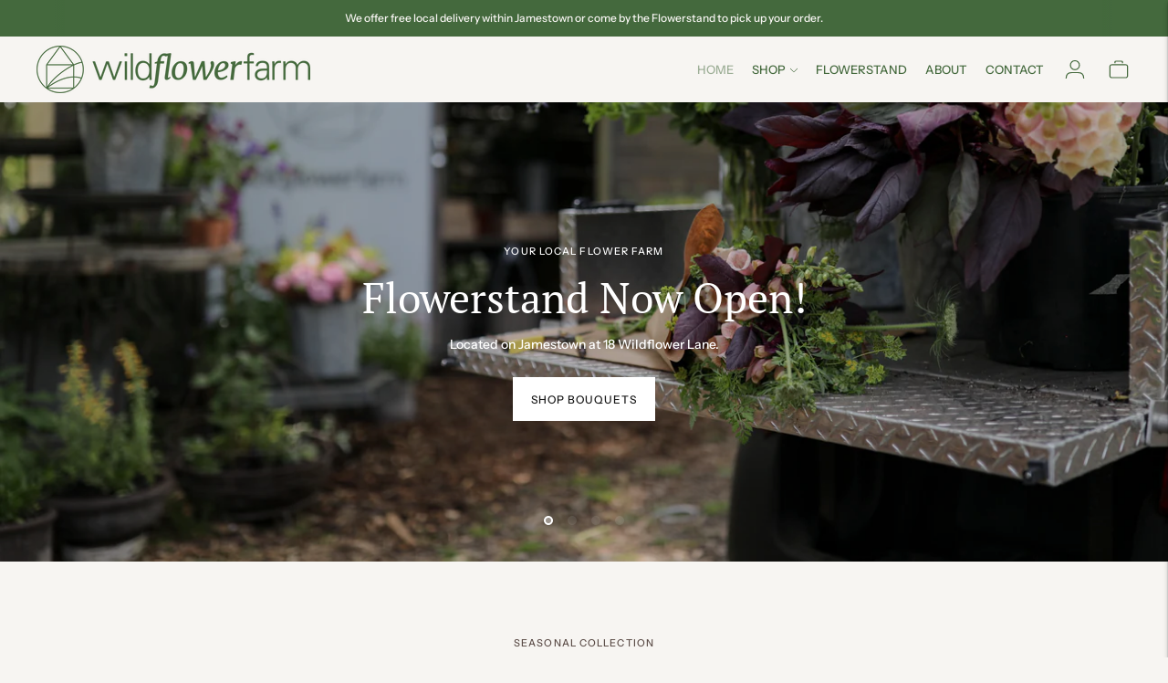

--- FILE ---
content_type: text/html; charset=utf-8
request_url: https://wildflowerfarmri.com/
body_size: 21016
content:
<!doctype html>

<!--
  ___                       ___           ___           ___
       /  /\                     /__/\         /  /\         /  /\
      /  /:/_                    \  \:\       /  /:/        /  /::\
     /  /:/ /\  ___     ___       \  \:\     /  /:/        /  /:/\:\
    /  /:/ /:/ /__/\   /  /\  ___  \  \:\   /  /:/  ___   /  /:/  \:\
   /__/:/ /:/  \  \:\ /  /:/ /__/\  \__\:\ /__/:/  /  /\ /__/:/ \__\:\
   \  \:\/:/    \  \:\  /:/  \  \:\ /  /:/ \  \:\ /  /:/ \  \:\ /  /:/
    \  \::/      \  \:\/:/    \  \:\  /:/   \  \:\  /:/   \  \:\  /:/
     \  \:\       \  \::/      \  \:\/:/     \  \:\/:/     \  \:\/:/
      \  \:\       \__\/        \  \::/       \  \::/       \  \::/
       \__\/                     \__\/         \__\/         \__\/

  --------------------------------------------------------------------
  #  Lorenza v5.4.0
  #  Documentation: https://fluorescent.co/help/lorenza/
  #  Purchase: https://themes.shopify.com/themes/lorenza
  #  A product by Fluorescent: https://fluorescent.co/
  --------------------------------------------------------------------
-->

<html class="no-js" lang="en">
  <head>
    <meta charset="utf-8">
    <meta http-equiv="X-UA-Compatible" content="IE=edge,chrome=1">
    <meta name="viewport" content="width=device-width,initial-scale=1">
    <link rel="canonical" href="https://wildflowerfarmri.com/">
    <link rel="preconnect" href="https://cdn.shopify.com" crossorigin><link rel="preconnect" href="https://fonts.shopifycdn.com" crossorigin><link rel="shortcut icon" href="//wildflowerfarmri.com/cdn/shop/files/WildflowerFarm_Icon_HEX.png?crop=center&height=32&v=1676026383&width=32" type="image/png"><title>Wildflower Farm RI
&ndash; wildflowerfarmri</title>

    
      <meta name="description" content="Wildflower Farm creatively intertwines design with horticulture. Our premium flowers and foliage blossom into arrangements inspired by nature.">
    









<meta name="description" content="Wildflower Farm creatively intertwines design with horticulture. Our premium flowers and foliage blossom into arrangements inspired by nature." />
<meta property="og:url" content="https://wildflowerfarmri.com/">
<meta property="og:site_name" content="wildflowerfarmri">
<meta property="og:type" content="website">
<meta property="og:title" content="Wildflower Farm RI">
<meta property="og:description" content="Wildflower Farm creatively intertwines design with horticulture. Our premium flowers and foliage blossom into arrangements inspired by nature.">
<meta property="og:image" content="http://wildflowerfarmri.com/cdn/shop/files/Wild_Flower_Farm_Nov_2022_36_of_167-72dpi_77d8e890-b814-46a5-871f-d4a38598db9b_963x980.jpg?v=1671510954">
<meta property="og:image:secure_url" content="https://wildflowerfarmri.com/cdn/shop/files/Wild_Flower_Farm_Nov_2022_36_of_167-72dpi_77d8e890-b814-46a5-871f-d4a38598db9b_963x980.jpg?v=1671510954">



<meta name="twitter:title" content="Wildflower Farm RI">
<meta name="twitter:description" content="Wildflower Farm creatively intertwines design with horticulture. Our premium flowers and foliage blossom into arrangements inspired by nature.">
<meta name="twitter:card" content="summary_large_image">
<meta name="twitter:image" content="https://wildflowerfarmri.com/cdn/shop/files/Wild_Flower_Farm_Nov_2022_36_of_167-72dpi_77d8e890-b814-46a5-871f-d4a38598db9b_963x980.jpg?v=1671510954">
<meta name="twitter:image:width" content="480">
<meta name="twitter:image:height" content="480">
<script>
  console.log('THEME v5.4.0 by Fluorescent');

  document.documentElement.className = document.documentElement.className.replace('no-js', '');

  window.theme = {
    version: 'v5.4.0',
    moneyFormat: "${{amount}}",
    strings: {
      name: "wildflowerfarmri",
      addToCart: "Add to cart",
      soldOut: "Sold out",
      unavailable: "Unavailable",
      quickCartCheckout: "Go to Checkout",
      collection: {
        filter: "Filter",
        sort: "Sort",
        apply: "Apply",
        show: "Show",
        manual: "Translation missing: en.collections.sort.manual",
        price_ascending: "Translation missing: en.collections.sort.price_ascending",
        price_descending: "Translation missing: en.collections.sort.price_descending",
        title_ascending: "Translation missing: en.collections.sort.title_ascending",
        title_descending: "Translation missing: en.collections.sort.title_descending",
        created_ascending: "Translation missing: en.collections.sort.created_ascending",
        created_descending: "Translation missing: en.collections.sort.created_descending",
        best_selling: "Translation missing: en.collections.sort.best_selling",
      },
      cart: {
        general: {
          currency: "Currency",
          empty: "Your cart is currently empty.",
          quantity_error: "Quantity selected exceeds current stock",
          quantity_error_updated: "Quantity selected exceeds current stock. Your cart has been updated."
        }
      },
      general: {
        menu: {
          logout: "Logout",
          login_register: "Login \/ Register"
        },
        products: {
          recently_viewed: "Recently Viewed",
          no_recently_viewed: "No recently viewed items."
        },
        search: {
          search: "Search",
          no_results: "Try checking your spelling or using different words.",
          placeholder: "Search",
          quick_search: "Quick search",
          quick_search_results: {
            one: "Result",
            other: "Results"
          },
          submit: "Submit"
        }
      },
      products: {
        product: {
          view: "View the full product",
          total_reviews: "reviews",
          write_review: "Write a review",
          share_heading: "Share",
          unavailable: "Unavailable",
          unitPrice: "Unit price",
          unitPriceSeparator: "per",
          sku: "SKU",
          no_shipping_rates: "Shipping rate unavailable",
          country_placeholder: "Country\/Region"
        }
      },
      layout: {
        cart: {
          title: "Cart"
        }
      },
      search: {
        headings: {
          articles: "Articles",
          pages: "Pages",
          products: "Products"
        },
        view_all: "View all",
        no_results: "No results were found",
        nothing_found: "Nothing found",
        no_product_results: "No product results for",
        no_page_results: "No page results for",
        no_article_results: "No article results for"
      },
      accessibility: {
        play_video: "Play",
        pause_video: "Pause",
        range_lower: "Lower",
        range_upper: "Upper"
      }
    },
    routes: {
      root: "/",
      cart: {
        base: "/cart",
        add: "/cart/add",
        change: "/cart/change",
        clear: "/cart/clear",
        shipping: "/cart/shipping_rates",
      },
      // Manual routes until Shopify adds support
      products: "/products",
      productRecommendations: "/recommendations/products"
    },
  }

  
</script>


<style>
  @font-face {
  font-family: Asul;
  font-weight: 700;
  font-style: normal;
  src: url("//wildflowerfarmri.com/cdn/fonts/asul/asul_n7.1ce81e866ff8ed9910cd2de5c7e0903f60f91e77.woff2") format("woff2"),
       url("//wildflowerfarmri.com/cdn/fonts/asul/asul_n7.a51de712305c01e28e5f167ab71969983e78b55b.woff") format("woff");
}

  

  @font-face {
  font-family: "PT Serif";
  font-weight: 400;
  font-style: normal;
  src: url("//wildflowerfarmri.com/cdn/fonts/pt_serif/ptserif_n4.5dc26655329dc6264a046fc444eea109ea514d3d.woff2") format("woff2"),
       url("//wildflowerfarmri.com/cdn/fonts/pt_serif/ptserif_n4.1549d2c00b7c71aa534c98bf662cdf9b8ae01b92.woff") format("woff");
}

  
  @font-face {
  font-family: "PT Serif";
  font-weight: 400;
  font-style: italic;
  src: url("//wildflowerfarmri.com/cdn/fonts/pt_serif/ptserif_i4.1afa02f8df7ccae6643176d4e6d154b743bbe421.woff2") format("woff2"),
       url("//wildflowerfarmri.com/cdn/fonts/pt_serif/ptserif_i4.7f2e0dc06d42deb66485d571450c1756b37093e3.woff") format("woff");
}


  @font-face {
  font-family: "Instrument Sans";
  font-weight: 500;
  font-style: normal;
  src: url("//wildflowerfarmri.com/cdn/fonts/instrument_sans/instrumentsans_n5.1ce463e1cc056566f977610764d93d4704464858.woff2") format("woff2"),
       url("//wildflowerfarmri.com/cdn/fonts/instrument_sans/instrumentsans_n5.9079eb7bba230c9d8d8d3a7d101aa9d9f40b6d14.woff") format("woff");
}

  @font-face {
  font-family: "Instrument Sans";
  font-weight: 600;
  font-style: normal;
  src: url("//wildflowerfarmri.com/cdn/fonts/instrument_sans/instrumentsans_n6.27dc66245013a6f7f317d383a3cc9a0c347fb42d.woff2") format("woff2"),
       url("//wildflowerfarmri.com/cdn/fonts/instrument_sans/instrumentsans_n6.1a71efbeeb140ec495af80aad612ad55e19e6d0e.woff") format("woff");
}

  @font-face {
  font-family: "Instrument Sans";
  font-weight: 500;
  font-style: italic;
  src: url("//wildflowerfarmri.com/cdn/fonts/instrument_sans/instrumentsans_i5.d2033775d4997e4dcd0d47ebdd5234b5c14e3f53.woff2") format("woff2"),
       url("//wildflowerfarmri.com/cdn/fonts/instrument_sans/instrumentsans_i5.8e3cfa86b65acf809ce72bc4f9b58f185ef6b8c7.woff") format("woff");
}

  @font-face {
  font-family: "Instrument Sans";
  font-weight: 600;
  font-style: italic;
  src: url("//wildflowerfarmri.com/cdn/fonts/instrument_sans/instrumentsans_i6.ba8063f6adfa1e7ffe690cc5efa600a1e0a8ec32.woff2") format("woff2"),
       url("//wildflowerfarmri.com/cdn/fonts/instrument_sans/instrumentsans_i6.a5bb29b76a0bb820ddaa9417675a5d0bafaa8c1f.woff") format("woff");
}


  
  

  :root {
    --color-accent: #ae877b;
    --color-text: #5b4c47;
    --color-text-meta: rgba(91, 76, 71, 0.7);
    --color-button-bg: #44693d;
    --color-button-hover-bg: #3a5934;
    --color-button-active-bg: #2f492a;
    --color-bg: #f7f5f2;
    --color-bg-transparent: rgba(247, 245, 242, 0.8);
    --color-bg-contrast: #ede9e2;
    --color-bg-darker: #f1eee9;
    --color-background-meta: #efebe5;
    --color-border: #ffffff;
    --color-border-medium: #e6e6e6;
    --color-border-darker: #d9d9d9;
    --color-border-darkest: #bfbfbf;
    --color-input-text: #5b4c47;
    --color-input-inactive-text: rgba(91, 76, 71, 0.7);
    --color-icon: #5b4c47;
    --color-icon-darker: #302825;
    --color-icon-darkerest: #13100f;
    --color-primary-button-bg: #ae877b;
    --color-primary-button-active-bg: #a4796b;
    --color-secondary-button-bg: #44693d;
    --color-secondary-button-text: #5b4c47;
    --color-secondary-button-border: rgba(68, 105, 61, 0.2);
    --color-secondary-button-meta: #70a666;
    --color-sale-badge: #ae877b;
    --color-sold-out-badge: #5b4c47;
    --color-success-message: #44693d;
    --color-text-success: #44693d;
    --color-error-message: #f25555;
    --color-text-error: #f25555;

    --color-contrast-text: #ffffff;
    --color-contrast-text-meta: rgba(255, 255, 255, 0.7);
    --color-contrast-bg: #44693d;
    --color-contrast-bg-meta: #4c7644;
    --color-contrast-border: #b69f97;
    --color-contrast-border-darker: #96766a;
    --color-contrast-border-darkest: #795e55;
    --color-contrast-input-text: #ebd8d3;
    --color-contrast-input-inactive-text: rgba(235, 216, 211, 0.7);
    --color-contrast-icon: #ebd8d3;
    --color-contrast-secondary-button-bg: #f2e8e2;
    --color-contrast-secondary-button-text: #ffffff;
    --color-contrast-secondary-button-border: rgba(242, 232, 226, 0.2);
    --color-contrast-secondary-button-meta: #d2b09c;

    --color-header-text: #44693d;
    --color-header-bg: #f7f5f2;
    --color-header-border: #ffffff;
    --color-header-border-darken: #e6e6e6;

    --color-footer-text: #5b4c47;
    --color-footer-text-meta: rgba(91, 76, 71, 0.7);
    --color-footer-bg: #ffffff;
    --color-footer-border: #f2e8e2;
    --color-footer-button-bg: #44693d;
    --color-footer-button-bg-lighter: #4e7946;
    --color-footer-button-text: #ffffff;

    --color-navigation-text: #5b4c47;
    --color-navigation-text-meta: rgba(91, 76, 71, 0.7);
    --color-navigation-bg: #f2e8e2;
    --color-navigation-bg-darker: #eadad0;

    --color-drawer-text: #5b4c47;
    --color-drawer-text-meta: rgba(91, 76, 71, 0.7);
    --color-drawer-bg: #f2e8e2;
    --color-drawer-bg-transparent: rgba(242, 232, 226, 0.8);
    --color-drawer-bg-darker: #eadad0;
    --color-drawer-background-meta: #eadad0;
    --color-drawer-border: #5b4c47;
    --color-drawer-border-darker: #302825;
    --color-drawer-border-darkest: #13100f;
    --color-drawer-input-text: #5b4c47;
    --color-drawer-input-inactive-text: rgba(91, 76, 71, 0.7);
    --color-drawer-icon: #ffffff;
    --color-drawer-icon-darker: #d9d9d9;

    --color-placeholder-bg: #ffffff;

    --color-bg-overlay: rgba(91, 76, 71, 0.25);

    --font-logo: Asul, serif;
    --font-logo-weight: 700;
    --font-logo-style: normal;

    --font-heading: "PT Serif", serif;
    --font-heading-weight: 400;
    --font-heading-style: normal;
    --font-heading-bold-weight: bold;

    --font-body: "Instrument Sans", sans-serif;
    --font-body-weight: 500;
    --font-body-style: normal;
    --font-body-bold-weight: 600;

    --font-size-body-extra-small: 11px;
    --font-size-body-small: 12px;
    --font-size-body-base: 14px;
    --font-size-body-large: 16px;
    --font-size-body-extra-large: 18px;

    --font-size-heading-1: 40px;
    --font-size-heading-1-small: 34px;
    --font-size-heading-2: 29px;
    --font-size-heading-3: 26px;

    --font-size-navigation: 13px;
    --font-letter-spacing-navigation: 0px;

    --font-size-button: 12px;
    --font-letter-spacing-button: 1px;

    --button-text-transform: uppercase;
    --button-border-radius: 0;

    --section-vertical-spacing: 40px;
    --section-vertical-spacing-desktop: 80px;
    --section-vertical-spacing-tall: 80px;
    --section-vertical-spacing-tall-desktop: 160px;

    /* Shopify pay specific */
    --payment-terms-background-color: #efebe5;
  }
</style><style>
  .accordion__group:after {
    background-color: var(--color-icon);
    -webkit-mask: url(//wildflowerfarmri.com/cdn/shop/t/3/assets/chevron-down.svg?v=14797827152027912471669090234) 50% 50% no-repeat;
    mask: url(//wildflowerfarmri.com/cdn/shop/t/3/assets/chevron-down.svg?v=14797827152027912471669090234) 50% 50% no-repeat;
  }
</style><script>
  flu = window.flu || {};
  flu.chunks = {
    flickity: "//wildflowerfarmri.com/cdn/shop/t/3/assets/flickity-chunk.js?v=161333171902861910521669090234",
    anime: "//wildflowerfarmri.com/cdn/shop/t/3/assets/anime-chunk.js?v=150906034681358936521669090234",
    video: "//wildflowerfarmri.com/cdn/shop/t/3/assets/video-chunk.js?v=24308676528595992171669090234",
  };
</script>





  <script type="module" src="//wildflowerfarmri.com/cdn/shop/t/3/assets/theme.min.js?v=151704083486194530461669090234"></script>







<link href="//wildflowerfarmri.com/cdn/shop/t/3/assets/theme.css?v=144251958129446481961669090234" rel="stylesheet" type="text/css" media="all" />
<link href="//wildflowerfarmri.com/cdn/shop/t/3/assets/custom.css?v=55038404157056463381669090234" rel="stylesheet" type="text/css" media="all" />
<script>window.performance && window.performance.mark && window.performance.mark('shopify.content_for_header.start');</script><meta id="shopify-digital-wallet" name="shopify-digital-wallet" content="/65447362791/digital_wallets/dialog">
<meta name="shopify-checkout-api-token" content="3058bdff8160e04307c6d7b58d9f53a1">
<meta id="in-context-paypal-metadata" data-shop-id="65447362791" data-venmo-supported="false" data-environment="production" data-locale="en_US" data-paypal-v4="true" data-currency="USD">
<script async="async" src="/checkouts/internal/preloads.js?locale=en-US"></script>
<link rel="preconnect" href="https://shop.app" crossorigin="anonymous">
<script async="async" src="https://shop.app/checkouts/internal/preloads.js?locale=en-US&shop_id=65447362791" crossorigin="anonymous"></script>
<script id="apple-pay-shop-capabilities" type="application/json">{"shopId":65447362791,"countryCode":"US","currencyCode":"USD","merchantCapabilities":["supports3DS"],"merchantId":"gid:\/\/shopify\/Shop\/65447362791","merchantName":"wildflowerfarmri","requiredBillingContactFields":["postalAddress","email"],"requiredShippingContactFields":["postalAddress","email"],"shippingType":"shipping","supportedNetworks":["visa","masterCard","amex","discover","elo","jcb"],"total":{"type":"pending","label":"wildflowerfarmri","amount":"1.00"},"shopifyPaymentsEnabled":true,"supportsSubscriptions":true}</script>
<script id="shopify-features" type="application/json">{"accessToken":"3058bdff8160e04307c6d7b58d9f53a1","betas":["rich-media-storefront-analytics"],"domain":"wildflowerfarmri.com","predictiveSearch":true,"shopId":65447362791,"locale":"en"}</script>
<script>var Shopify = Shopify || {};
Shopify.shop = "tomislavaf7.myshopify.com";
Shopify.locale = "en";
Shopify.currency = {"active":"USD","rate":"1.0"};
Shopify.country = "US";
Shopify.theme = {"name":"Lorenza_WildflowerFarm","id":136352366823,"schema_name":"Lorenza","schema_version":"5.4.0","theme_store_id":798,"role":"main"};
Shopify.theme.handle = "null";
Shopify.theme.style = {"id":null,"handle":null};
Shopify.cdnHost = "wildflowerfarmri.com/cdn";
Shopify.routes = Shopify.routes || {};
Shopify.routes.root = "/";</script>
<script type="module">!function(o){(o.Shopify=o.Shopify||{}).modules=!0}(window);</script>
<script>!function(o){function n(){var o=[];function n(){o.push(Array.prototype.slice.apply(arguments))}return n.q=o,n}var t=o.Shopify=o.Shopify||{};t.loadFeatures=n(),t.autoloadFeatures=n()}(window);</script>
<script>
  window.ShopifyPay = window.ShopifyPay || {};
  window.ShopifyPay.apiHost = "shop.app\/pay";
  window.ShopifyPay.redirectState = null;
</script>
<script id="shop-js-analytics" type="application/json">{"pageType":"index"}</script>
<script defer="defer" async type="module" src="//wildflowerfarmri.com/cdn/shopifycloud/shop-js/modules/v2/client.init-shop-cart-sync_C5BV16lS.en.esm.js"></script>
<script defer="defer" async type="module" src="//wildflowerfarmri.com/cdn/shopifycloud/shop-js/modules/v2/chunk.common_CygWptCX.esm.js"></script>
<script type="module">
  await import("//wildflowerfarmri.com/cdn/shopifycloud/shop-js/modules/v2/client.init-shop-cart-sync_C5BV16lS.en.esm.js");
await import("//wildflowerfarmri.com/cdn/shopifycloud/shop-js/modules/v2/chunk.common_CygWptCX.esm.js");

  window.Shopify.SignInWithShop?.initShopCartSync?.({"fedCMEnabled":true,"windoidEnabled":true});

</script>
<script>
  window.Shopify = window.Shopify || {};
  if (!window.Shopify.featureAssets) window.Shopify.featureAssets = {};
  window.Shopify.featureAssets['shop-js'] = {"shop-cart-sync":["modules/v2/client.shop-cart-sync_ZFArdW7E.en.esm.js","modules/v2/chunk.common_CygWptCX.esm.js"],"init-fed-cm":["modules/v2/client.init-fed-cm_CmiC4vf6.en.esm.js","modules/v2/chunk.common_CygWptCX.esm.js"],"shop-button":["modules/v2/client.shop-button_tlx5R9nI.en.esm.js","modules/v2/chunk.common_CygWptCX.esm.js"],"shop-cash-offers":["modules/v2/client.shop-cash-offers_DOA2yAJr.en.esm.js","modules/v2/chunk.common_CygWptCX.esm.js","modules/v2/chunk.modal_D71HUcav.esm.js"],"init-windoid":["modules/v2/client.init-windoid_sURxWdc1.en.esm.js","modules/v2/chunk.common_CygWptCX.esm.js"],"shop-toast-manager":["modules/v2/client.shop-toast-manager_ClPi3nE9.en.esm.js","modules/v2/chunk.common_CygWptCX.esm.js"],"init-shop-email-lookup-coordinator":["modules/v2/client.init-shop-email-lookup-coordinator_B8hsDcYM.en.esm.js","modules/v2/chunk.common_CygWptCX.esm.js"],"init-shop-cart-sync":["modules/v2/client.init-shop-cart-sync_C5BV16lS.en.esm.js","modules/v2/chunk.common_CygWptCX.esm.js"],"avatar":["modules/v2/client.avatar_BTnouDA3.en.esm.js"],"pay-button":["modules/v2/client.pay-button_FdsNuTd3.en.esm.js","modules/v2/chunk.common_CygWptCX.esm.js"],"init-customer-accounts":["modules/v2/client.init-customer-accounts_DxDtT_ad.en.esm.js","modules/v2/client.shop-login-button_C5VAVYt1.en.esm.js","modules/v2/chunk.common_CygWptCX.esm.js","modules/v2/chunk.modal_D71HUcav.esm.js"],"init-shop-for-new-customer-accounts":["modules/v2/client.init-shop-for-new-customer-accounts_ChsxoAhi.en.esm.js","modules/v2/client.shop-login-button_C5VAVYt1.en.esm.js","modules/v2/chunk.common_CygWptCX.esm.js","modules/v2/chunk.modal_D71HUcav.esm.js"],"shop-login-button":["modules/v2/client.shop-login-button_C5VAVYt1.en.esm.js","modules/v2/chunk.common_CygWptCX.esm.js","modules/v2/chunk.modal_D71HUcav.esm.js"],"init-customer-accounts-sign-up":["modules/v2/client.init-customer-accounts-sign-up_CPSyQ0Tj.en.esm.js","modules/v2/client.shop-login-button_C5VAVYt1.en.esm.js","modules/v2/chunk.common_CygWptCX.esm.js","modules/v2/chunk.modal_D71HUcav.esm.js"],"shop-follow-button":["modules/v2/client.shop-follow-button_Cva4Ekp9.en.esm.js","modules/v2/chunk.common_CygWptCX.esm.js","modules/v2/chunk.modal_D71HUcav.esm.js"],"checkout-modal":["modules/v2/client.checkout-modal_BPM8l0SH.en.esm.js","modules/v2/chunk.common_CygWptCX.esm.js","modules/v2/chunk.modal_D71HUcav.esm.js"],"lead-capture":["modules/v2/client.lead-capture_Bi8yE_yS.en.esm.js","modules/v2/chunk.common_CygWptCX.esm.js","modules/v2/chunk.modal_D71HUcav.esm.js"],"shop-login":["modules/v2/client.shop-login_D6lNrXab.en.esm.js","modules/v2/chunk.common_CygWptCX.esm.js","modules/v2/chunk.modal_D71HUcav.esm.js"],"payment-terms":["modules/v2/client.payment-terms_CZxnsJam.en.esm.js","modules/v2/chunk.common_CygWptCX.esm.js","modules/v2/chunk.modal_D71HUcav.esm.js"]};
</script>
<script id="__st">var __st={"a":65447362791,"offset":-18000,"reqid":"dd9ec981-86e6-422f-bc2c-eaa9863ccc90-1768767564","pageurl":"wildflowerfarmri.com\/","u":"c7d2d14ad390","p":"home"};</script>
<script>window.ShopifyPaypalV4VisibilityTracking = true;</script>
<script id="captcha-bootstrap">!function(){'use strict';const t='contact',e='account',n='new_comment',o=[[t,t],['blogs',n],['comments',n],[t,'customer']],c=[[e,'customer_login'],[e,'guest_login'],[e,'recover_customer_password'],[e,'create_customer']],r=t=>t.map((([t,e])=>`form[action*='/${t}']:not([data-nocaptcha='true']) input[name='form_type'][value='${e}']`)).join(','),a=t=>()=>t?[...document.querySelectorAll(t)].map((t=>t.form)):[];function s(){const t=[...o],e=r(t);return a(e)}const i='password',u='form_key',d=['recaptcha-v3-token','g-recaptcha-response','h-captcha-response',i],f=()=>{try{return window.sessionStorage}catch{return}},m='__shopify_v',_=t=>t.elements[u];function p(t,e,n=!1){try{const o=window.sessionStorage,c=JSON.parse(o.getItem(e)),{data:r}=function(t){const{data:e,action:n}=t;return t[m]||n?{data:e,action:n}:{data:t,action:n}}(c);for(const[e,n]of Object.entries(r))t.elements[e]&&(t.elements[e].value=n);n&&o.removeItem(e)}catch(o){console.error('form repopulation failed',{error:o})}}const l='form_type',E='cptcha';function T(t){t.dataset[E]=!0}const w=window,h=w.document,L='Shopify',v='ce_forms',y='captcha';let A=!1;((t,e)=>{const n=(g='f06e6c50-85a8-45c8-87d0-21a2b65856fe',I='https://cdn.shopify.com/shopifycloud/storefront-forms-hcaptcha/ce_storefront_forms_captcha_hcaptcha.v1.5.2.iife.js',D={infoText:'Protected by hCaptcha',privacyText:'Privacy',termsText:'Terms'},(t,e,n)=>{const o=w[L][v],c=o.bindForm;if(c)return c(t,g,e,D).then(n);var r;o.q.push([[t,g,e,D],n]),r=I,A||(h.body.append(Object.assign(h.createElement('script'),{id:'captcha-provider',async:!0,src:r})),A=!0)});var g,I,D;w[L]=w[L]||{},w[L][v]=w[L][v]||{},w[L][v].q=[],w[L][y]=w[L][y]||{},w[L][y].protect=function(t,e){n(t,void 0,e),T(t)},Object.freeze(w[L][y]),function(t,e,n,w,h,L){const[v,y,A,g]=function(t,e,n){const i=e?o:[],u=t?c:[],d=[...i,...u],f=r(d),m=r(i),_=r(d.filter((([t,e])=>n.includes(e))));return[a(f),a(m),a(_),s()]}(w,h,L),I=t=>{const e=t.target;return e instanceof HTMLFormElement?e:e&&e.form},D=t=>v().includes(t);t.addEventListener('submit',(t=>{const e=I(t);if(!e)return;const n=D(e)&&!e.dataset.hcaptchaBound&&!e.dataset.recaptchaBound,o=_(e),c=g().includes(e)&&(!o||!o.value);(n||c)&&t.preventDefault(),c&&!n&&(function(t){try{if(!f())return;!function(t){const e=f();if(!e)return;const n=_(t);if(!n)return;const o=n.value;o&&e.removeItem(o)}(t);const e=Array.from(Array(32),(()=>Math.random().toString(36)[2])).join('');!function(t,e){_(t)||t.append(Object.assign(document.createElement('input'),{type:'hidden',name:u})),t.elements[u].value=e}(t,e),function(t,e){const n=f();if(!n)return;const o=[...t.querySelectorAll(`input[type='${i}']`)].map((({name:t})=>t)),c=[...d,...o],r={};for(const[a,s]of new FormData(t).entries())c.includes(a)||(r[a]=s);n.setItem(e,JSON.stringify({[m]:1,action:t.action,data:r}))}(t,e)}catch(e){console.error('failed to persist form',e)}}(e),e.submit())}));const S=(t,e)=>{t&&!t.dataset[E]&&(n(t,e.some((e=>e===t))),T(t))};for(const o of['focusin','change'])t.addEventListener(o,(t=>{const e=I(t);D(e)&&S(e,y())}));const B=e.get('form_key'),M=e.get(l),P=B&&M;t.addEventListener('DOMContentLoaded',(()=>{const t=y();if(P)for(const e of t)e.elements[l].value===M&&p(e,B);[...new Set([...A(),...v().filter((t=>'true'===t.dataset.shopifyCaptcha))])].forEach((e=>S(e,t)))}))}(h,new URLSearchParams(w.location.search),n,t,e,['guest_login'])})(!0,!0)}();</script>
<script integrity="sha256-4kQ18oKyAcykRKYeNunJcIwy7WH5gtpwJnB7kiuLZ1E=" data-source-attribution="shopify.loadfeatures" defer="defer" src="//wildflowerfarmri.com/cdn/shopifycloud/storefront/assets/storefront/load_feature-a0a9edcb.js" crossorigin="anonymous"></script>
<script crossorigin="anonymous" defer="defer" src="//wildflowerfarmri.com/cdn/shopifycloud/storefront/assets/shopify_pay/storefront-65b4c6d7.js?v=20250812"></script>
<script data-source-attribution="shopify.dynamic_checkout.dynamic.init">var Shopify=Shopify||{};Shopify.PaymentButton=Shopify.PaymentButton||{isStorefrontPortableWallets:!0,init:function(){window.Shopify.PaymentButton.init=function(){};var t=document.createElement("script");t.src="https://wildflowerfarmri.com/cdn/shopifycloud/portable-wallets/latest/portable-wallets.en.js",t.type="module",document.head.appendChild(t)}};
</script>
<script data-source-attribution="shopify.dynamic_checkout.buyer_consent">
  function portableWalletsHideBuyerConsent(e){var t=document.getElementById("shopify-buyer-consent"),n=document.getElementById("shopify-subscription-policy-button");t&&n&&(t.classList.add("hidden"),t.setAttribute("aria-hidden","true"),n.removeEventListener("click",e))}function portableWalletsShowBuyerConsent(e){var t=document.getElementById("shopify-buyer-consent"),n=document.getElementById("shopify-subscription-policy-button");t&&n&&(t.classList.remove("hidden"),t.removeAttribute("aria-hidden"),n.addEventListener("click",e))}window.Shopify?.PaymentButton&&(window.Shopify.PaymentButton.hideBuyerConsent=portableWalletsHideBuyerConsent,window.Shopify.PaymentButton.showBuyerConsent=portableWalletsShowBuyerConsent);
</script>
<script data-source-attribution="shopify.dynamic_checkout.cart.bootstrap">document.addEventListener("DOMContentLoaded",(function(){function t(){return document.querySelector("shopify-accelerated-checkout-cart, shopify-accelerated-checkout")}if(t())Shopify.PaymentButton.init();else{new MutationObserver((function(e,n){t()&&(Shopify.PaymentButton.init(),n.disconnect())})).observe(document.body,{childList:!0,subtree:!0})}}));
</script>
<link id="shopify-accelerated-checkout-styles" rel="stylesheet" media="screen" href="https://wildflowerfarmri.com/cdn/shopifycloud/portable-wallets/latest/accelerated-checkout-backwards-compat.css" crossorigin="anonymous">
<style id="shopify-accelerated-checkout-cart">
        #shopify-buyer-consent {
  margin-top: 1em;
  display: inline-block;
  width: 100%;
}

#shopify-buyer-consent.hidden {
  display: none;
}

#shopify-subscription-policy-button {
  background: none;
  border: none;
  padding: 0;
  text-decoration: underline;
  font-size: inherit;
  cursor: pointer;
}

#shopify-subscription-policy-button::before {
  box-shadow: none;
}

      </style>

<script>window.performance && window.performance.mark && window.performance.mark('shopify.content_for_header.end');</script>
  <link href="https://monorail-edge.shopifysvc.com" rel="dns-prefetch">
<script>(function(){if ("sendBeacon" in navigator && "performance" in window) {try {var session_token_from_headers = performance.getEntriesByType('navigation')[0].serverTiming.find(x => x.name == '_s').description;} catch {var session_token_from_headers = undefined;}var session_cookie_matches = document.cookie.match(/_shopify_s=([^;]*)/);var session_token_from_cookie = session_cookie_matches && session_cookie_matches.length === 2 ? session_cookie_matches[1] : "";var session_token = session_token_from_headers || session_token_from_cookie || "";function handle_abandonment_event(e) {var entries = performance.getEntries().filter(function(entry) {return /monorail-edge.shopifysvc.com/.test(entry.name);});if (!window.abandonment_tracked && entries.length === 0) {window.abandonment_tracked = true;var currentMs = Date.now();var navigation_start = performance.timing.navigationStart;var payload = {shop_id: 65447362791,url: window.location.href,navigation_start,duration: currentMs - navigation_start,session_token,page_type: "index"};window.navigator.sendBeacon("https://monorail-edge.shopifysvc.com/v1/produce", JSON.stringify({schema_id: "online_store_buyer_site_abandonment/1.1",payload: payload,metadata: {event_created_at_ms: currentMs,event_sent_at_ms: currentMs}}));}}window.addEventListener('pagehide', handle_abandonment_event);}}());</script>
<script id="web-pixels-manager-setup">(function e(e,d,r,n,o){if(void 0===o&&(o={}),!Boolean(null===(a=null===(i=window.Shopify)||void 0===i?void 0:i.analytics)||void 0===a?void 0:a.replayQueue)){var i,a;window.Shopify=window.Shopify||{};var t=window.Shopify;t.analytics=t.analytics||{};var s=t.analytics;s.replayQueue=[],s.publish=function(e,d,r){return s.replayQueue.push([e,d,r]),!0};try{self.performance.mark("wpm:start")}catch(e){}var l=function(){var e={modern:/Edge?\/(1{2}[4-9]|1[2-9]\d|[2-9]\d{2}|\d{4,})\.\d+(\.\d+|)|Firefox\/(1{2}[4-9]|1[2-9]\d|[2-9]\d{2}|\d{4,})\.\d+(\.\d+|)|Chrom(ium|e)\/(9{2}|\d{3,})\.\d+(\.\d+|)|(Maci|X1{2}).+ Version\/(15\.\d+|(1[6-9]|[2-9]\d|\d{3,})\.\d+)([,.]\d+|)( \(\w+\)|)( Mobile\/\w+|) Safari\/|Chrome.+OPR\/(9{2}|\d{3,})\.\d+\.\d+|(CPU[ +]OS|iPhone[ +]OS|CPU[ +]iPhone|CPU IPhone OS|CPU iPad OS)[ +]+(15[._]\d+|(1[6-9]|[2-9]\d|\d{3,})[._]\d+)([._]\d+|)|Android:?[ /-](13[3-9]|1[4-9]\d|[2-9]\d{2}|\d{4,})(\.\d+|)(\.\d+|)|Android.+Firefox\/(13[5-9]|1[4-9]\d|[2-9]\d{2}|\d{4,})\.\d+(\.\d+|)|Android.+Chrom(ium|e)\/(13[3-9]|1[4-9]\d|[2-9]\d{2}|\d{4,})\.\d+(\.\d+|)|SamsungBrowser\/([2-9]\d|\d{3,})\.\d+/,legacy:/Edge?\/(1[6-9]|[2-9]\d|\d{3,})\.\d+(\.\d+|)|Firefox\/(5[4-9]|[6-9]\d|\d{3,})\.\d+(\.\d+|)|Chrom(ium|e)\/(5[1-9]|[6-9]\d|\d{3,})\.\d+(\.\d+|)([\d.]+$|.*Safari\/(?![\d.]+ Edge\/[\d.]+$))|(Maci|X1{2}).+ Version\/(10\.\d+|(1[1-9]|[2-9]\d|\d{3,})\.\d+)([,.]\d+|)( \(\w+\)|)( Mobile\/\w+|) Safari\/|Chrome.+OPR\/(3[89]|[4-9]\d|\d{3,})\.\d+\.\d+|(CPU[ +]OS|iPhone[ +]OS|CPU[ +]iPhone|CPU IPhone OS|CPU iPad OS)[ +]+(10[._]\d+|(1[1-9]|[2-9]\d|\d{3,})[._]\d+)([._]\d+|)|Android:?[ /-](13[3-9]|1[4-9]\d|[2-9]\d{2}|\d{4,})(\.\d+|)(\.\d+|)|Mobile Safari.+OPR\/([89]\d|\d{3,})\.\d+\.\d+|Android.+Firefox\/(13[5-9]|1[4-9]\d|[2-9]\d{2}|\d{4,})\.\d+(\.\d+|)|Android.+Chrom(ium|e)\/(13[3-9]|1[4-9]\d|[2-9]\d{2}|\d{4,})\.\d+(\.\d+|)|Android.+(UC? ?Browser|UCWEB|U3)[ /]?(15\.([5-9]|\d{2,})|(1[6-9]|[2-9]\d|\d{3,})\.\d+)\.\d+|SamsungBrowser\/(5\.\d+|([6-9]|\d{2,})\.\d+)|Android.+MQ{2}Browser\/(14(\.(9|\d{2,})|)|(1[5-9]|[2-9]\d|\d{3,})(\.\d+|))(\.\d+|)|K[Aa][Ii]OS\/(3\.\d+|([4-9]|\d{2,})\.\d+)(\.\d+|)/},d=e.modern,r=e.legacy,n=navigator.userAgent;return n.match(d)?"modern":n.match(r)?"legacy":"unknown"}(),u="modern"===l?"modern":"legacy",c=(null!=n?n:{modern:"",legacy:""})[u],f=function(e){return[e.baseUrl,"/wpm","/b",e.hashVersion,"modern"===e.buildTarget?"m":"l",".js"].join("")}({baseUrl:d,hashVersion:r,buildTarget:u}),m=function(e){var d=e.version,r=e.bundleTarget,n=e.surface,o=e.pageUrl,i=e.monorailEndpoint;return{emit:function(e){var a=e.status,t=e.errorMsg,s=(new Date).getTime(),l=JSON.stringify({metadata:{event_sent_at_ms:s},events:[{schema_id:"web_pixels_manager_load/3.1",payload:{version:d,bundle_target:r,page_url:o,status:a,surface:n,error_msg:t},metadata:{event_created_at_ms:s}}]});if(!i)return console&&console.warn&&console.warn("[Web Pixels Manager] No Monorail endpoint provided, skipping logging."),!1;try{return self.navigator.sendBeacon.bind(self.navigator)(i,l)}catch(e){}var u=new XMLHttpRequest;try{return u.open("POST",i,!0),u.setRequestHeader("Content-Type","text/plain"),u.send(l),!0}catch(e){return console&&console.warn&&console.warn("[Web Pixels Manager] Got an unhandled error while logging to Monorail."),!1}}}}({version:r,bundleTarget:l,surface:e.surface,pageUrl:self.location.href,monorailEndpoint:e.monorailEndpoint});try{o.browserTarget=l,function(e){var d=e.src,r=e.async,n=void 0===r||r,o=e.onload,i=e.onerror,a=e.sri,t=e.scriptDataAttributes,s=void 0===t?{}:t,l=document.createElement("script"),u=document.querySelector("head"),c=document.querySelector("body");if(l.async=n,l.src=d,a&&(l.integrity=a,l.crossOrigin="anonymous"),s)for(var f in s)if(Object.prototype.hasOwnProperty.call(s,f))try{l.dataset[f]=s[f]}catch(e){}if(o&&l.addEventListener("load",o),i&&l.addEventListener("error",i),u)u.appendChild(l);else{if(!c)throw new Error("Did not find a head or body element to append the script");c.appendChild(l)}}({src:f,async:!0,onload:function(){if(!function(){var e,d;return Boolean(null===(d=null===(e=window.Shopify)||void 0===e?void 0:e.analytics)||void 0===d?void 0:d.initialized)}()){var d=window.webPixelsManager.init(e)||void 0;if(d){var r=window.Shopify.analytics;r.replayQueue.forEach((function(e){var r=e[0],n=e[1],o=e[2];d.publishCustomEvent(r,n,o)})),r.replayQueue=[],r.publish=d.publishCustomEvent,r.visitor=d.visitor,r.initialized=!0}}},onerror:function(){return m.emit({status:"failed",errorMsg:"".concat(f," has failed to load")})},sri:function(e){var d=/^sha384-[A-Za-z0-9+/=]+$/;return"string"==typeof e&&d.test(e)}(c)?c:"",scriptDataAttributes:o}),m.emit({status:"loading"})}catch(e){m.emit({status:"failed",errorMsg:(null==e?void 0:e.message)||"Unknown error"})}}})({shopId: 65447362791,storefrontBaseUrl: "https://wildflowerfarmri.com",extensionsBaseUrl: "https://extensions.shopifycdn.com/cdn/shopifycloud/web-pixels-manager",monorailEndpoint: "https://monorail-edge.shopifysvc.com/unstable/produce_batch",surface: "storefront-renderer",enabledBetaFlags: ["2dca8a86"],webPixelsConfigList: [{"id":"shopify-app-pixel","configuration":"{}","eventPayloadVersion":"v1","runtimeContext":"STRICT","scriptVersion":"0450","apiClientId":"shopify-pixel","type":"APP","privacyPurposes":["ANALYTICS","MARKETING"]},{"id":"shopify-custom-pixel","eventPayloadVersion":"v1","runtimeContext":"LAX","scriptVersion":"0450","apiClientId":"shopify-pixel","type":"CUSTOM","privacyPurposes":["ANALYTICS","MARKETING"]}],isMerchantRequest: false,initData: {"shop":{"name":"wildflowerfarmri","paymentSettings":{"currencyCode":"USD"},"myshopifyDomain":"tomislavaf7.myshopify.com","countryCode":"US","storefrontUrl":"https:\/\/wildflowerfarmri.com"},"customer":null,"cart":null,"checkout":null,"productVariants":[],"purchasingCompany":null},},"https://wildflowerfarmri.com/cdn","fcfee988w5aeb613cpc8e4bc33m6693e112",{"modern":"","legacy":""},{"shopId":"65447362791","storefrontBaseUrl":"https:\/\/wildflowerfarmri.com","extensionBaseUrl":"https:\/\/extensions.shopifycdn.com\/cdn\/shopifycloud\/web-pixels-manager","surface":"storefront-renderer","enabledBetaFlags":"[\"2dca8a86\"]","isMerchantRequest":"false","hashVersion":"fcfee988w5aeb613cpc8e4bc33m6693e112","publish":"custom","events":"[[\"page_viewed\",{}]]"});</script><script>
  window.ShopifyAnalytics = window.ShopifyAnalytics || {};
  window.ShopifyAnalytics.meta = window.ShopifyAnalytics.meta || {};
  window.ShopifyAnalytics.meta.currency = 'USD';
  var meta = {"page":{"pageType":"home","requestId":"dd9ec981-86e6-422f-bc2c-eaa9863ccc90-1768767564"}};
  for (var attr in meta) {
    window.ShopifyAnalytics.meta[attr] = meta[attr];
  }
</script>
<script class="analytics">
  (function () {
    var customDocumentWrite = function(content) {
      var jquery = null;

      if (window.jQuery) {
        jquery = window.jQuery;
      } else if (window.Checkout && window.Checkout.$) {
        jquery = window.Checkout.$;
      }

      if (jquery) {
        jquery('body').append(content);
      }
    };

    var hasLoggedConversion = function(token) {
      if (token) {
        return document.cookie.indexOf('loggedConversion=' + token) !== -1;
      }
      return false;
    }

    var setCookieIfConversion = function(token) {
      if (token) {
        var twoMonthsFromNow = new Date(Date.now());
        twoMonthsFromNow.setMonth(twoMonthsFromNow.getMonth() + 2);

        document.cookie = 'loggedConversion=' + token + '; expires=' + twoMonthsFromNow;
      }
    }

    var trekkie = window.ShopifyAnalytics.lib = window.trekkie = window.trekkie || [];
    if (trekkie.integrations) {
      return;
    }
    trekkie.methods = [
      'identify',
      'page',
      'ready',
      'track',
      'trackForm',
      'trackLink'
    ];
    trekkie.factory = function(method) {
      return function() {
        var args = Array.prototype.slice.call(arguments);
        args.unshift(method);
        trekkie.push(args);
        return trekkie;
      };
    };
    for (var i = 0; i < trekkie.methods.length; i++) {
      var key = trekkie.methods[i];
      trekkie[key] = trekkie.factory(key);
    }
    trekkie.load = function(config) {
      trekkie.config = config || {};
      trekkie.config.initialDocumentCookie = document.cookie;
      var first = document.getElementsByTagName('script')[0];
      var script = document.createElement('script');
      script.type = 'text/javascript';
      script.onerror = function(e) {
        var scriptFallback = document.createElement('script');
        scriptFallback.type = 'text/javascript';
        scriptFallback.onerror = function(error) {
                var Monorail = {
      produce: function produce(monorailDomain, schemaId, payload) {
        var currentMs = new Date().getTime();
        var event = {
          schema_id: schemaId,
          payload: payload,
          metadata: {
            event_created_at_ms: currentMs,
            event_sent_at_ms: currentMs
          }
        };
        return Monorail.sendRequest("https://" + monorailDomain + "/v1/produce", JSON.stringify(event));
      },
      sendRequest: function sendRequest(endpointUrl, payload) {
        // Try the sendBeacon API
        if (window && window.navigator && typeof window.navigator.sendBeacon === 'function' && typeof window.Blob === 'function' && !Monorail.isIos12()) {
          var blobData = new window.Blob([payload], {
            type: 'text/plain'
          });

          if (window.navigator.sendBeacon(endpointUrl, blobData)) {
            return true;
          } // sendBeacon was not successful

        } // XHR beacon

        var xhr = new XMLHttpRequest();

        try {
          xhr.open('POST', endpointUrl);
          xhr.setRequestHeader('Content-Type', 'text/plain');
          xhr.send(payload);
        } catch (e) {
          console.log(e);
        }

        return false;
      },
      isIos12: function isIos12() {
        return window.navigator.userAgent.lastIndexOf('iPhone; CPU iPhone OS 12_') !== -1 || window.navigator.userAgent.lastIndexOf('iPad; CPU OS 12_') !== -1;
      }
    };
    Monorail.produce('monorail-edge.shopifysvc.com',
      'trekkie_storefront_load_errors/1.1',
      {shop_id: 65447362791,
      theme_id: 136352366823,
      app_name: "storefront",
      context_url: window.location.href,
      source_url: "//wildflowerfarmri.com/cdn/s/trekkie.storefront.cd680fe47e6c39ca5d5df5f0a32d569bc48c0f27.min.js"});

        };
        scriptFallback.async = true;
        scriptFallback.src = '//wildflowerfarmri.com/cdn/s/trekkie.storefront.cd680fe47e6c39ca5d5df5f0a32d569bc48c0f27.min.js';
        first.parentNode.insertBefore(scriptFallback, first);
      };
      script.async = true;
      script.src = '//wildflowerfarmri.com/cdn/s/trekkie.storefront.cd680fe47e6c39ca5d5df5f0a32d569bc48c0f27.min.js';
      first.parentNode.insertBefore(script, first);
    };
    trekkie.load(
      {"Trekkie":{"appName":"storefront","development":false,"defaultAttributes":{"shopId":65447362791,"isMerchantRequest":null,"themeId":136352366823,"themeCityHash":"3409819025867599512","contentLanguage":"en","currency":"USD","eventMetadataId":"0e2441e5-3415-42a8-9b27-e44d65a3e92b"},"isServerSideCookieWritingEnabled":true,"monorailRegion":"shop_domain","enabledBetaFlags":["65f19447"]},"Session Attribution":{},"S2S":{"facebookCapiEnabled":false,"source":"trekkie-storefront-renderer","apiClientId":580111}}
    );

    var loaded = false;
    trekkie.ready(function() {
      if (loaded) return;
      loaded = true;

      window.ShopifyAnalytics.lib = window.trekkie;

      var originalDocumentWrite = document.write;
      document.write = customDocumentWrite;
      try { window.ShopifyAnalytics.merchantGoogleAnalytics.call(this); } catch(error) {};
      document.write = originalDocumentWrite;

      window.ShopifyAnalytics.lib.page(null,{"pageType":"home","requestId":"dd9ec981-86e6-422f-bc2c-eaa9863ccc90-1768767564","shopifyEmitted":true});

      var match = window.location.pathname.match(/checkouts\/(.+)\/(thank_you|post_purchase)/)
      var token = match? match[1]: undefined;
      if (!hasLoggedConversion(token)) {
        setCookieIfConversion(token);
        
      }
    });


        var eventsListenerScript = document.createElement('script');
        eventsListenerScript.async = true;
        eventsListenerScript.src = "//wildflowerfarmri.com/cdn/shopifycloud/storefront/assets/shop_events_listener-3da45d37.js";
        document.getElementsByTagName('head')[0].appendChild(eventsListenerScript);

})();</script>
<script
  defer
  src="https://wildflowerfarmri.com/cdn/shopifycloud/perf-kit/shopify-perf-kit-3.0.4.min.js"
  data-application="storefront-renderer"
  data-shop-id="65447362791"
  data-render-region="gcp-us-central1"
  data-page-type="index"
  data-theme-instance-id="136352366823"
  data-theme-name="Lorenza"
  data-theme-version="5.4.0"
  data-monorail-region="shop_domain"
  data-resource-timing-sampling-rate="10"
  data-shs="true"
  data-shs-beacon="true"
  data-shs-export-with-fetch="true"
  data-shs-logs-sample-rate="1"
  data-shs-beacon-endpoint="https://wildflowerfarmri.com/api/collect"
></script>
</head>

  <body
    class="
      template-index
      
      secondary_button-style-solid
    "
    
      data-enable-quick-cart="true"
    
    
      data-enable-quick-add-to-cart="true"
    
    data-zoom-animation-enabled=""
  >
    <header class="header-container">
      <div id="shopify-section-utility-bar" class="shopify-section utility-bar-section">

<div
  class="
    utility-bar
    
    
    
  "
  data-section-id="utility-bar"
  data-section-type="utility-bar"
  data-timing="5000"
  style="
    --s-color-background: #44693d;
    --s-color-text: #f7f5f2;
    --s-color-text-meta: #e7e2d9;
    --s-color-gradient-overlay: rgba(68, 105, 61, 100);
    --s-color-gradient-overlay-transparent: rgba(68, 105, 61, 0);
  "
>
  <div class="utlity-bar__social-icons"></div><div class="utility-bar__announcements-container">
      <div class="utility-bar__announcements">
        
          <div
            class="utility-bar__announcement-item"
            data-index="0"
            aria-hidden="true"
            
          >
            <div class="utility-bar__announcement-item-content type-body-small">We offer free local delivery within Jamestown or come by the Flowerstand to pick up your order.
</div>
          </div>
        
      </div>

      <div class="announcement-bar__gradient-gap announcement-bar__gradient-gap--right"></div>
      <div class="announcement-bar__gradient-gap announcement-bar__gradient-gap--left"></div>
    </div><div class="utility-bar__disclosure-container"></div>
</div>


</div>
      <div id="shopify-section-header" class="shopify-section header-section">
<script>
  window.theme.quickCartNote = null;
</script>

<section
  data-component="header"
  data-section-id="header"
  data-section-type="header"
  class="bg-base  w-100 z-5"
  data-navigation="
    [{
          "active": "true",
          "child_active": "false",
          "current": "true",
          "child_current": "false",
          "levels": "0",
          "links": [],
          "title": "HOME",
          "type": "frontpage_link",
          "url": "/"
        }

        ,
{
          "active": "false",
          "child_active": "false",
          "current": "false",
          "child_current": "false",
          "levels": "1",
          "links": [{
                "active": "false",
                "child_active": "false",
                "current": "false",
                "child_current": "false",
                "levels": "0",

                  "links": [],
                "title": "SEASONAL FLOWERS + PLANTS ",
                "type": "collection_link",
                "url": "/collections/seasonal-hand-tied-bouquets"
              }
              ,
{
                "active": "false",
                "child_active": "false",
                "current": "false",
                "child_current": "false",
                "levels": "0",

                  "links": [],
                "title": "SIGNATURE COLLECTION",
                "type": "collection_link",
                "url": "/collections/signature-flower-collection"
              }
              ,
{
                "active": "false",
                "child_active": "false",
                "current": "false",
                "child_current": "false",
                "levels": "0",

                  "links": [],
                "title": "SUBSCRIPTIONS",
                "type": "collection_link",
                "url": "/collections/subscriptions"
              }
              
],
          "title": "SHOP",
          "type": "catalog_link",
          "url": "/collections/all"
        }

        ,
{
          "active": "false",
          "child_active": "false",
          "current": "false",
          "child_current": "false",
          "levels": "0",
          "links": [],
          "title": "FLOWERSTAND",
          "type": "page_link",
          "url": "/pages/farmstead"
        }

        ,
{
          "active": "false",
          "child_active": "false",
          "current": "false",
          "child_current": "false",
          "levels": "0",
          "links": [],
          "title": "ABOUT ",
          "type": "page_link",
          "url": "/pages/about"
        }

        ,
{
          "active": "false",
          "child_active": "false",
          "current": "false",
          "child_current": "false",
          "levels": "0",
          "links": [],
          "title": "CONTACT",
          "type": "page_link",
          "url": "/pages/contact"
        }

        
]
  "
  data-navigation-interaction="mouseover"
>
  <div
    id="header"
    class="header  header--default header--alignment-right header--position-inline header--content-normal header--style-is-icon header--content-uppercase header--has-logo"
    data-transparent-header="false"
  >
    <div class="header__content">
      <div class="header__content-inner flex justify-between w-100" data-primary-navigation="yes"><div class="no-js-menu no-js-menu--desktop">
          <nav>
  <ul>
    
      <li><a href="/">HOME</a></li>
      
    
      <li><a href="/collections/all">SHOP</a></li>
      
        <li><a href="/collections/seasonal-hand-tied-bouquets">SEASONAL FLOWERS + PLANTS </a></li>
        
      
        <li><a href="/collections/signature-flower-collection">SIGNATURE COLLECTION</a></li>
        
      
        <li><a href="/collections/subscriptions">SUBSCRIPTIONS</a></li>
        
      
    
      <li><a href="/pages/farmstead">FLOWERSTAND</a></li>
      
    
      <li><a href="/pages/about">ABOUT </a></li>
      
    
      <li><a href="/pages/contact">CONTACT</a></li>
      
    
  </ul>
</nav>
        </div>

        <div class="mobile-nav">
          <a href="#" id="mobile-nav" class="mobile-nav__trigger" aria-label="Menu">
            <div class="header__menu-icon">
              <span class="icon-header-button ">
  <span class="icon-header-button__icon">
    <!-- Icon weight is adjusted below range settings -->


<span class="icon ">
  <svg width="100%" viewBox="0 0 24 24">
    
        <path d="M.39 12h23.22M.39 4.26h23.22M.39 19.74h23.22" fill="none" stroke="currentColor" stroke-linecap="round" stroke-linejoin="round" stroke-width="1.4px" />

    
  </svg>
</span>
  </span>
</span>
            </div>
          </a>
        </div><h1 class="header__logo-wrapper">
          <a
            href="/"
            class="header__logo-image color-inherit logo-orientation--width"
          >
            
            
              <img
                class="header__logo"
                src="//wildflowerfarmri.com/cdn/shop/files/WildflowerFarm_Logo_Linear_HEX_300x.png?v=1664131573"
                srcset="//wildflowerfarmri.com/cdn/shop/files/WildflowerFarm_Logo_Linear_HEX_300x.png?v=1664131573 1x, //wildflowerfarmri.com/cdn/shop/files/WildflowerFarm_Logo_Linear_HEX_300x@2x.png?v=1664131573 2x"
                alt="wildflowerfarmri"
              >
            
            
          </a>
        </h1><nav class="header__nav" role="navigation">
    


<ul
  class="list ma0 pa0 lh-copy  nav  nav--depth-1  "
  
  
>
  

    
    
    

    
    

    

    
    
      <li class="nav__item nav__item-home">
        <a class="nav__link active nav__item-primary" href="/" aria-current="true">HOME</a>
      </li>

    
    
  

    
    
    

    
    

    

    
    
      
<li
        class="nav__item        nav__item-parent        nav__item-id-shop        nav__item-parent--meganav"
        data-navmenu-trigger data-navigation-dropdown-trigger
        data-navmenu-meganav-trigger
      >
        <a class="nav__link        nav__link-parent                nav__item-primary" href="/collections/all" aria-expanded="false" aria-controls="header-sub-menu--shop">SHOP<span class="arrow"><svg xmlns="http://www.w3.org/2000/svg" width="8" height="8">
  <path d="M.286 2.202l3.512 3.512a.286.286 0 0 0 .404 0l3.512-3.512" fill="none" stroke="currentColor" stroke-linecap="round" stroke-linejoin="round" stroke-width=".8"/>
</svg></span></a>

        
        
<div 
            class="z-5 absolute w-100 left-0 nav__submenu
            nav__meganav
            
" 
            data-nav-submenu 
            data-meganav-menu 
            data-navigation-dropdown
            id="header-sub-menu--shop"
          >
            <div class="mega-navigation-wrapper shadow-3">
              
<div class="mega-navigation">
  <div class="mega-navigation__list-container">
    <ul class="mega-navigation__list-parent">
      
        <li class="mega-navigation__list">
          <h4 class="mega-navigation__list-heading mt0 overline"><a href="/collections/seasonal-hand-tied-bouquets">SEASONAL FLOWERS + PLANTS </a></h4>
          


<ul
  class="list ma0 pa0 lh-copy  nav  nav--depth-  "
  
  
>
  
</ul>
        </li>
      
        <li class="mega-navigation__list">
          <h4 class="mega-navigation__list-heading mt0 overline"><a href="/collections/signature-flower-collection">SIGNATURE COLLECTION</a></h4>
          


<ul
  class="list ma0 pa0 lh-copy  nav  nav--depth-  "
  
  
>
  
</ul>
        </li>
      
        <li class="mega-navigation__list">
          <h4 class="mega-navigation__list-heading mt0 overline"><a href="/collections/subscriptions">SUBSCRIPTIONS</a></h4>
          


<ul
  class="list ma0 pa0 lh-copy  nav  nav--depth-  "
  
  
>
  
</ul>
        </li>
      
    </ul>
  </div>

  
    

    

    
  
    

    

    
      
        <div class="mega-navigation__featured">
          <div class="mega-navigation__featured-wrapper">
            
              <div class="image image--37477327077607 ">
  <img
    class="image__img lazyload "
    src="//wildflowerfarmri.com/cdn/shop/files/Wild_Flower_Farm_-_June_2025_108_of_207_copy_300x300.jpg?v=1753718645"
    data-src="//wildflowerfarmri.com/cdn/shop/files/Wild_Flower_Farm_-_June_2025_108_of_207_copy_{width}x.jpg?v=1753718645"
    data-widths="[180, 360, 540, 720, 900, 1080, 1296, 1512, 1728, 2048]"
    data-aspectratio="1.25"
    data-sizes="auto"
    alt=""
  >
</div><style>
    .image--37477327077607 {
      padding-top: 80.0%;
    }
  </style>
            
            

              

              <div class="mega-navigation__featured-content mt3">
                
                
              </div>
            
          </div>
        </div>

        

</div>


  
  

  

  
  

  

            </div>
          </div>

        
        



      </li>
    
  

    
    
    

    
    

    

    
    
      <li class="nav__item nav__item-flowerstand">
        <a class="nav__link  nav__item-primary" href="/pages/farmstead" >FLOWERSTAND</a>
      </li>

    
    
  

    
    
    

    
    

    

    
    
      <li class="nav__item nav__item-about">
        <a class="nav__link  nav__item-primary" href="/pages/about" >ABOUT </a>
      </li>

    
    
  

    
    
    

    
    

    

    
    
      <li class="nav__item nav__item-contact">
        <a class="nav__link  nav__item-primary" href="/pages/contact" >CONTACT</a>
      </li>

    
    
  
</ul>
  </nav>
<div class="header__icon-wrapper">
          <ul class="header__icon-list"><li class="header__icon header__icon--account">
                <a
                  href="/account"
                  class="quick-cart__trigger color-inherit"
                  aria-label="Login"
                ><span class="icon-header-button ">
  <span class="icon-header-button__icon">
    <!-- Icon weight is adjusted below range settings -->


<span class="icon ">
  <svg width="100%" viewBox="0 0 24 24">
    
        <circle cx="12" cy="6.47" r="5.92" fill="none" stroke="currentColor" stroke-miterlimit="10" stroke-width="1.4px"/>
        <path d="M.43 23.86c0-4.19 2.17-7.62 7.15-7.62h8.84c5 0 7.15 3.43 7.15 7.62" fill="none" stroke="currentColor" stroke-miterlimit="10" stroke-width="1.4px"/>

      
  </svg>
</span>
  </span>
</span>
</a>
              </li><li class="header__icon header__icon--cart">
              <div class="quick-cart__icon">
                <a
                  href="/cart"
                  class="quick-cart__trigger color-inherit js-cart-drawer-toggle"
                  aria-expanded="false"
                  aria-controls="cart-flyout-drawer"
                ><span class="icon-header-button ">
  <span class="icon-header-button__icon">
    <!-- Icon weight is adjusted below range settings -->


<span class="icon ">
  <svg width="100%" viewBox="0 0 24 24">
    
        <path d="M21.17 22.84H2.83A2.44 2.44 0 0 1 .39 20.4v-12a2.44 2.44 0 0 1 2.44-2.49h18.34a2.44 2.44 0 0 1 2.44 2.44v12a2.44 2.44 0 0 1-2.44 2.49zM17 4V2.91a1.75 1.75 0 0 0-1.75-1.75H8.71A1.75 1.75 0 0 0 7 2.91V4"  fill="none" stroke="currentColor" stroke-miterlimit="10" stroke-width="1.4px" />

      
  </svg>
</span>
  </span>
</span>
                    <div class="quick-cart__icon-indicator js-cart-count hidden">
                      <span class="quick-cart__indicator-inner">
                        0
                      </span>
                    </div></a>
              </div>
            </li>
          </ul>
        </div>
      </div></div>
    <div class="no-js-menu no-js-menu--mobile">
      <nav>
  <ul>
    
      <li><a href="/">HOME</a></li>
      
    
      <li><a href="/collections/all">SHOP</a></li>
      
        <li><a href="/collections/seasonal-hand-tied-bouquets">SEASONAL FLOWERS + PLANTS </a></li>
        
      
        <li><a href="/collections/signature-flower-collection">SIGNATURE COLLECTION</a></li>
        
      
        <li><a href="/collections/subscriptions">SUBSCRIPTIONS</a></li>
        
      
    
      <li><a href="/pages/farmstead">FLOWERSTAND</a></li>
      
    
      <li><a href="/pages/about">ABOUT </a></li>
      
    
      <li><a href="/pages/contact">CONTACT</a></li>
      
    
  </ul>
</nav>
    </div>
  </div>
</section>



<style>
  .header__logo-text {
    font-size: 27px;
  }

  .header.header--transparent {
    border-color: rgba(255, 255, 255, 0.0);
    color: #ffffff;
  }

  .header.header--transparent .header__menu-icon .icon,
  .header.header--transparent .disclosure__toggle  {
    color: #ffffff;
  }

  .header.header--transparent .icon-header-button {
    --color: #ffffff;
  }

  .header.header--transparent .quick-cart__icon-indicator {
    background-color: #ffffff;
    color: #44693d;
  }

  .header.header--transparent .quick-cart__indicator {
    border-color: rgba(255, 255, 255, 0.0);
  }

  .header.header--transparent .header__icon-wrapper,
  .header.header--transparent #mobile-nav {
    color: #ffffff;
  }

  

  
    .header__logo-image {
      width: 300px;
    }

    @media (min-width: 38em) and (max-width: 60em) {
      .header__logo-image {
        width: 225.0px;
        min-width: 150px;
      }
    }

    @media (max-width: 38em) {
      .header__logo-image {
        width: 150.0px;
        min-width: 150px;
      }
    }
  

  
  

  

  @media (min-width: 60em) {
    .header--alignment-center .header__icon-wrapper {
      flex-basis: 300px;
    }

    .header--alignment-center .header__logo-wrapper {
      flex-basis: 300px;
    }
  }
</style>


  <script type="application/ld+json">
    {
      "@context": "http://schema.org",
      "@type": "WebSite",
      "name": "wildflowerfarmri",
      "potentialAction": {
        "@type": "SearchAction",
        "target": "/search?q={search_term_string}",
        "query-input": "required name=search_term_string"
      },
      "url": "https://wildflowerfarmri.com"
    }
  </script>







<section
  class="drawer-menu"
  data-drawer-menu
  data-scroll-lock-ignore
>
  <div class="drawer-menu__overlay" data-overlay></div>

  <div class="drawer-menu__panel shadow-3"><div class="drawer-menu__header">
      <a
        href="/"
        class="drawer-menu__logo has-custom-logo logo-orientation--width"
      >
          <img
            src="//wildflowerfarmri.com/cdn/shop/files/WildflowerFarm_Logo_Linear_HEX_300x.png?v=1664131573"
            srcset="//wildflowerfarmri.com/cdn/shop/files/WildflowerFarm_Logo_Linear_HEX_300x.png?v=1664131573 1x, //wildflowerfarmri.com/cdn/shop/files/WildflowerFarm_Logo_Linear_HEX_300x@2x.png?v=1664131573 2x"
            alt="wildflowerfarmri"
          ></a>
      <a
        href="#"
        class="drawer-menu__close"
        data-close-drawer
        aria-label="Close"
      >
        <svg xmlns="http://www.w3.org/2000/svg" width="12" height="12">
  <g fill="none" stroke="currentColor" stroke-linecap="round" stroke-linejoin="round">
    <path d="M10.714 1.286l-9.428 9.428M1.286 1.286l9.428 9.428" stroke-width=".85714"/>
  </g>
</svg>
      </a>
    </div>

    <div class="drawer-menu__bottom">
      <div class="drawer-menu__all-links" data-depth="0" data-all-links>
        <div class="drawer-menu__contents" data-scroll-lock-ignore>
          <div class="drawer-menu__main" data-main role="navigation">
            <ul class="drawer-menu__primary-links" data-primary-container="true" data-depth="0">
              <li class="drawer-menu__item" data-list-item>
    <a
      data-item="link"
      class="drawer-menu__link "
      href="/"
      
    >
      <span>HOME</span></a>

    
</li><li class="drawer-menu__item" data-list-item>
    <a
      data-item="parent"
      class="drawer-menu__link no-transition"
      href="/collections/all"
      
        data-link="primary"
        aria-expanded="false"
        aria-controls="drawer-sub-menu--shop"
      
    >
      <span>SHOP</span><svg xmlns="http://www.w3.org/2000/svg" width="10" height="10">
  <path d="M2.753.357l4.39 4.39a.357.357 0 0 1 0 .506l-4.39 4.39" fill="none" stroke="currentcolor" stroke-linecap="round" stroke-linejoin="round" stroke-width="1"/>
</svg>
</a>

    
<ul class="drawer-menu__list drawer-menu__list--sub" data-height-reference id="drawer-sub-menu--shop">
        <li class="drawer-menu__item drawer-menu__item--heading">
          <a href="/collections/all" class="drawer-menu__link" aria-label="Back" aria-controls="drawer-sub-menu--shop" data-heading="true" data-item="back">
            <span>SHOP</span>
            <svg xmlns="http://www.w3.org/2000/svg" width="10" height="10">
  <path d="M7.247.357l-4.39 4.39a.357.357 0 0 0 0 .506l4.39 4.39" fill="none" stroke="currentColor" stroke-linecap="round" stroke-linejoin="round" stroke-width="1"/>
</svg>
          </a>
        </li>
        <li class="drawer-menu__item" data-list-item>
    <a
      data-item="link"
      class="drawer-menu__link "
      href="/collections/seasonal-hand-tied-bouquets"
      
    >
      <span>SEASONAL FLOWERS + PLANTS </span></a>

    
</li><li class="drawer-menu__item" data-list-item>
    <a
      data-item="link"
      class="drawer-menu__link "
      href="/collections/signature-flower-collection"
      
    >
      <span>SIGNATURE COLLECTION</span></a>

    
</li><li class="drawer-menu__item" data-list-item>
    <a
      data-item="link"
      class="drawer-menu__link "
      href="/collections/subscriptions"
      
    >
      <span>SUBSCRIPTIONS</span></a>

    
</li>
      </ul></li><li class="drawer-menu__item" data-list-item>
    <a
      data-item="link"
      class="drawer-menu__link "
      href="/pages/farmstead"
      
    >
      <span>FLOWERSTAND</span></a>

    
</li><li class="drawer-menu__item" data-list-item>
    <a
      data-item="link"
      class="drawer-menu__link "
      href="/pages/about"
      
    >
      <span>ABOUT </span></a>

    
</li><li class="drawer-menu__item" data-list-item>
    <a
      data-item="link"
      class="drawer-menu__link "
      href="/pages/contact"
      
    >
      <span>CONTACT</span></a>

    
</li>
            </ul>
          </div>
        </div>

        <ul class="drawer-menu__footer" data-footer><li class="drawer-menu__item" data-list-item>
              <a class="drawer-menu__link" href="/account">
                  Register / Login
</a>
            </li><li class="drawer-menu__item drawer-menu__item--social-links"><ul class="list ma0 pa0"></ul></li>
        </ul>
      </div>
    </div>
  </div>
</section>

<style>
  
    .drawer-menu__logo.has-custom-logo {
      width: 300px;
    }
  
</style>



</div>
    </header>
    <div class="quick-add" data-quick-add-modal>
  <div class="quick-add__inner">
    <button type="button" class="quick-add__close" data-quick-add-close aria-label="Close">
      <svg xmlns="http://www.w3.org/2000/svg" width="12" height="12">
  <g fill="none" stroke="currentColor" stroke-linecap="round" stroke-linejoin="round">
    <path d="M10.714 1.286l-9.428 9.428M1.286 1.286l9.428 9.428" stroke-width=".85714"/>
  </g>
</svg>
    </button>
    <div class="quick-add__content">
    </div>
    <div class="quick-add__loading">
      <div class="loader">
  <div class="loader__wrap">
    <div class="loader__bar"></div>
  </div>
</div>
    </div>
  </div>

  <div class="quick-add__wash"></div>
</div>
    <div class="header-overlay" data-header-overlay>
</div>

    <div class="theme-editor-scroll-offset"></div>
    <main id="main-content"><div id="shopify-section-template--16638992089319__slideshow_1" class="shopify-section section-dynamic">



<section
  data-section-id="template--16638992089319__slideshow_1"
  data-section-type="slideshow"
  class="slideshow"
  data-timer="6000"
  data-slide-count=4
  style="
    --desktop-height: 80vh;
    --mobile-height: 100vh;
  "
><div class="slideshow__nav visually-hidden">
      <button
        type="button"
        class="slideshow__button slideshow__button-previous"
        aria-label="Move to previous carousel slide"
        data-control="prev"
      >
        Move to previous carousel slide
      </button>
      <button
        class="slideshow__button slideshow__button-pause"
        data-control="pause"
        aria-label="Pause"
      >
        Pause
      </button>
      <button
        type="button"
        class="slideshow__button slideshow__button-next"
        aria-label="Move to next carousel slide"
        data-control="next"
      >
        Move to next carousel slide
      </button>
    </div><div class="js-slideshow">
    
      

<div 
    class="slideshow__slide slideshow__slide--aspect-custom slideshow__slide--has-image"
    
    data-index="0"
    style="
      --overlay-background: #000000;
      --text-container-background: rgba(0,0,0,0);
      --content-color: #ffffff;
      --heading-font-size: 46px;
      --subheading-font-size: 14px;
      --heading-max-width: 50rem;
      --text-max-width: 35rem;
      --media-focal-alignment: center bottom;
      --mobile-media-focal-alignment: center center;
      --button-text-color: #181818;
      --button-text-background: #ffffff;
      --button-text-background-hover: #cccccc;
    "
  >

    <div class="slideshow__overlay o-20"></div>

    <div class="slideshow__content-wrap slideshow__content-wrap--center">
      <div class="slideshow__content">
        <div class="slideshow__content-inner slideshow__content-inner--center animation__staggered-children-fade-in">
          <div class="slideshow__content-inner-container">
          
            <h2
              class="slideshow__overline overline"
              data-theme-editor-setting="section.template--16638992089319__slideshow_1.block.slide_NihzDh.overline"
            >
              Your Local Flower Farm
            </h2>
          
          
            <h2
              class="slideshow__heading type-heading-dynamic"
              data-theme-editor-setting="section.template--16638992089319__slideshow_1.block.slide_NihzDh.title"
            >
              Flowerstand Now Open!
            </h2>
          
          
            <div
              class="slideshow__subheading type-body-regular"
              data-theme-editor-setting="section.template--16638992089319__slideshow_1.block.slide_NihzDh.subheading"
            >
              <p>Located on Jamestown at 18 Wildflower Lane.</p>
            </div>
          
<a href="/collections/seasonal-hand-tied-bouquets-1" class="slideshow__link bttn bttn--inline ">Shop Bouquets</a></div>
        </div>
      </div>
    </div>

    
<div class="image  slideshow__image slideshow__image--desktop slideshow__image--aspect-custom">
  <img
    class="image__img lazyload "
    src="//wildflowerfarmri.com/cdn/shop/files/Wild_Flower_Farm_-_June_2025_163_of_207_300x300.jpg?v=1753718542"
    data-src="//wildflowerfarmri.com/cdn/shop/files/Wild_Flower_Farm_-_June_2025_163_of_207_{width}x.jpg?v=1753718542"
    data-widths="[180, 360, 540, 720, 900, 1080, 1296, 1512, 1728, 2048]"
    data-aspectratio="1.5016965584100823"
    data-sizes="auto"
    alt=""
  >
</div>
    

    
</div>

<div 
    class="slideshow__slide slideshow__slide--aspect-custom slideshow__slide--has-image"
    
    data-index="1"
    style="
      --overlay-background: #000000;
      --text-container-background: rgba(0,0,0,0);
      --content-color: #ffffff;
      --heading-font-size: 50px;
      --subheading-font-size: 15px;
      --heading-max-width: 54rem;
      --text-max-width: 39rem;
      --media-focal-alignment: center center;
      --mobile-media-focal-alignment: center center;
      --button-text-color: #181818;
      --button-text-background: #ffffff;
      --button-text-background-hover: #cccccc;
    "
  >

    <div class="slideshow__overlay o-20"></div>

    <div class="slideshow__content-wrap slideshow__content-wrap--center">
      <div class="slideshow__content">
        <div class="slideshow__content-inner slideshow__content-inner--center animation__staggered-children-fade-in">
          <div class="slideshow__content-inner-container">
          
            <h2
              class="slideshow__overline overline"
              data-theme-editor-setting="section.template--16638992089319__slideshow_1.block.slide_HXf4xT.overline"
            >
              collection
            </h2>
          
          
            <h2
              class="slideshow__heading type-heading-dynamic"
              data-theme-editor-setting="section.template--16638992089319__slideshow_1.block.slide_HXf4xT.title"
            >
              Summer 2025 Subscription Now Available!
            </h2>
          
          
            <div
              class="slideshow__subheading type-body-regular"
              data-theme-editor-setting="section.template--16638992089319__slideshow_1.block.slide_HXf4xT.subheading"
            >
              <p>Seasonal flowers available weekly, bi-weekly, or monthly May 1- September 30th.</p>
            </div>
          
<a href="/products/subscription-spring-2025" class="slideshow__link bttn bttn--inline ">reserve your place</a></div>
        </div>
      </div>
    </div>

    
<div class="image  slideshow__image slideshow__image--desktop slideshow__image--aspect-custom">
  <img
    class="image__img lazyload "
    src="//wildflowerfarmri.com/cdn/shop/files/Wild_Flower_Farm_-_June_2025_76_of_207_copy_300x300.jpg?v=1753116031"
    data-src="//wildflowerfarmri.com/cdn/shop/files/Wild_Flower_Farm_-_June_2025_76_of_207_copy_{width}x.jpg?v=1753116031"
    data-widths="[180, 360, 540, 720, 900, 1080, 1296, 1512, 1728, 2048]"
    data-aspectratio="0.7288629737609329"
    data-sizes="auto"
    alt=""
  >
</div>
    

    
</div>

<div 
    class="slideshow__slide slideshow__slide--aspect-custom slideshow__slide--has-image"
    
    data-index="2"
    style="
      --overlay-background: #181818;
      --text-container-background: rgba(0,0,0,0);
      --content-color: #ffffff;
      --heading-font-size: 54px;
      --subheading-font-size: 17px;
      --heading-max-width: 60rem;
      --text-max-width: 50rem;
      --media-focal-alignment: center center;
      --mobile-media-focal-alignment: center bottom;
      --button-text-color: #181818;
      --button-text-background: #ffffff;
      --button-text-background-hover: #cccccc;
    "
  >

    <div class="slideshow__overlay o-20"></div>

    <div class="slideshow__content-wrap slideshow__content-wrap--center">
      <div class="slideshow__content">
        <div class="slideshow__content-inner slideshow__content-inner--center animation__staggered-children-fade-in">
          <div class="slideshow__content-inner-container">
          
          
            <h2
              class="slideshow__heading type-heading-dynamic"
              data-theme-editor-setting="section.template--16638992089319__slideshow_1.block.e1e37904-5e3e-4427-a8bb-cf23f11735a8.title"
            >
              Brillant Blooms
            </h2>
          
          
            <div
              class="slideshow__subheading type-body-regular"
              data-theme-editor-setting="section.template--16638992089319__slideshow_1.block.e1e37904-5e3e-4427-a8bb-cf23f11735a8.subheading"
            >
              <p>Seasonal flowers, grown on the farm and locally sourced, to create fresh abundant bouquets and arrangements.</p>
            </div>
          
<a href="/collections/seasonal-hand-tied-bouquets" class="slideshow__link bttn bttn--inline ">Shop now</a></div>
        </div>
      </div>
    </div>

    
<div class="image  slideshow__image slideshow__image--desktop slideshow__image--aspect-custom">
  <img
    class="image__img lazyload "
    src="//wildflowerfarmri.com/cdn/shop/files/Wild_Flower_Farm_-_June_2025_92_of_207_300x300.jpg?v=1751292839"
    data-src="//wildflowerfarmri.com/cdn/shop/files/Wild_Flower_Farm_-_June_2025_92_of_207_{width}x.jpg?v=1751292839"
    data-widths="[180, 360, 540, 720, 900, 1080, 1296, 1512, 1728, 2048]"
    data-aspectratio="1.5347721822541966"
    data-sizes="auto"
    alt=""
  >
</div>
    

    
</div>

<div 
    class="slideshow__slide slideshow__slide--aspect-custom slideshow__slide--has-image"
    
    data-index="3"
    style="
      --overlay-background: #1b1b1b;
      --text-container-background: rgba(0,0,0,0);
      --content-color: #ffffff;
      --heading-font-size: 54px;
      --subheading-font-size: 17px;
      --heading-max-width: 60rem;
      --text-max-width: 50rem;
      --media-focal-alignment: center center;
      --mobile-media-focal-alignment: right bottom;
      --button-text-color: #181818;
      --button-text-background: #ffffff;
      --button-text-background-hover: #cccccc;
    "
  >

    <div class="slideshow__overlay o-20"></div>

    <div class="slideshow__content-wrap slideshow__content-wrap--center">
      <div class="slideshow__content">
        <div class="slideshow__content-inner slideshow__content-inner--center animation__staggered-children-fade-in">
          <div class="slideshow__content-inner-container">
          
          
            <h2
              class="slideshow__heading type-heading-dynamic"
              data-theme-editor-setting="section.template--16638992089319__slideshow_1.block.slide_1.title"
            >
              Earthly Delights
            </h2>
          
          
            <div
              class="slideshow__subheading type-body-regular"
              data-theme-editor-setting="section.template--16638992089319__slideshow_1.block.slide_1.subheading"
            >
              <p>Creatively intertwining design into horticulture</p>
            </div>
          
</div>
        </div>
      </div>
    </div>

    
<div class="image  slideshow__image slideshow__image--desktop slideshow__image--aspect-custom">
  <img
    class="image__img lazyload "
    src="//wildflowerfarmri.com/cdn/shop/files/Wild_Flower_Farm_-_June_2025_21_of_207_copy_300x300.jpg?v=1753116945"
    data-src="//wildflowerfarmri.com/cdn/shop/files/Wild_Flower_Farm_-_June_2025_21_of_207_copy_{width}x.jpg?v=1753116945"
    data-widths="[180, 360, 540, 720, 900, 1080, 1296, 1512, 1728, 2048]"
    data-aspectratio="0.7403333333333333"
    data-sizes="auto"
    alt=""
  >
</div>
    

    
</div>
    
  </div>

  
  <div class="page-dots">
    
    <button
      type="button"
      class="page-dot is-selected"
      data-slide-index="0"
      aria-label="Move carousel to slide 1"
    ></button>
    
    <button
      type="button"
      class="page-dot"
      data-slide-index="1"
      aria-label="Move carousel to slide 2"
    ></button>
    
    <button
      type="button"
      class="page-dot"
      data-slide-index="2"
      aria-label="Move carousel to slide 3"
    ></button>
    
    <button
      type="button"
      class="page-dot"
      data-slide-index="3"
      aria-label="Move carousel to slide 4"
    ></button>
    
  </div>


</section>


</div><div id="shopify-section-template--16638992089319__featured_collection_1" class="shopify-section section-dynamic section-borderable"><section
  data-section-id="template--16638992089319__featured_collection_1"
  data-section-type="featured-collection"
  class="section featured-collection carousel section--default section--bordered carousel--columns-3 carousel--text-position-top carousel--text-alignment-center carousel--items-13 featured-collection--square carousel--columns-wrap-around"
  data-text-position=top
  data-text-alignment=center
>

  

  

  <div class="text-block mb5 animation__staggered-children-fade-in text-block--center">
    
      <div
        class="text-block__item text-block__overline overline ma0"
        data-theme-editor-setting="section.template--16638992089319__featured_collection_1.overline"
      >
        SEASONAL COLLECTION
      </div>
    
<h2
        class="text-block__item text-block__heading type-heading-1 ma0 mt3"
        data-theme-editor-setting="section.template--16638992089319__featured_collection_1.title"style="max-width: 50rem;">
        Florals +  Plants
      </h2><div
        class="text-block__subheading type-body-regular ma0 mt3"
        data-theme-editor-setting="section.template--16638992089319__featured_collection_1.subheading"style="max-width: 50rem;">
        <p>Shop freshly cut, seasonal blooms thoughtfully wrapped to give or to take home. Or browse our curated potted plants.</p>
      </div>
      <a
        href="/collections/seasonal-hand-tied-bouquets"
        class="text-block__item text-block__button bttn bttn--secondary bttn--inline mt4"
        data-theme-editor-setting="section.template--16638992089319__featured_collection_1.link_text"
      >
        Shop now
      </a>

    
  </div>



  <button
  type="button"
  class="carousel__navigation carousel__previous-button hidden"
  aria-label="Move to previous carousel slide"
>
  <svg xmlns="http://www.w3.org/2000/svg" viewBox="0 0 11 8" fill="currentColor" focusable="false">
  <path d="M7.2 0l-.7.7 2.6 2.8H0v1h9.2L6.5 7.3l.7.7L11 4 7.2 0z"/>
</svg>
</button>
<button
  type="button"
  class="carousel__navigation carousel__next-button hidden"
  aria-label="Move to next carousel slide"
>
  <svg xmlns="http://www.w3.org/2000/svg" viewBox="0 0 11 8" fill="currentColor" focusable="false">
  <path d="M7.2 0l-.7.7 2.6 2.8H0v1h9.2L6.5 7.3l.7.7L11 4 7.2 0z"/>
</svg>
</button>


  <div class="featured-collection__slides carousel__slides" data-carousel>
    
<div class="featured-collection__slide carousel__slide animates">
          






<div class="product-item product-item--square">
  

    <a
      href="/products/hand-tied-bouquets-two" 
      class="product-item__image-wrapper db mb3"
      aria-label="Seasonal Collection, Small"
    >

      
        <button type="button" data-quick-add="hand-tied-bouquets-two" class="product-item__quick-shop-button active bttn" aria-expanded="false" aria-controls="cart-flyout-drawer">
    <span>Quick shop</span>
  </button>
      

      
        <div class="product-item__image">
          <div class="image  ">
  <img
    class="image__img lazyload "
    src="//wildflowerfarmri.com/cdn/shop/products/Wildflower_Farm_RhodeIsland_Small_Seasonal_bouquet_Flowers_Corporate_gifts_Jamestown_Farmstand_Pamela-Rodgers-new_300x300.jpg?v=1679577855"
    data-src="//wildflowerfarmri.com/cdn/shop/products/Wildflower_Farm_RhodeIsland_Small_Seasonal_bouquet_Flowers_Corporate_gifts_Jamestown_Farmstand_Pamela-Rodgers-new_{width}x.jpg?v=1679577855"
    data-widths="[180, 360, 540, 720, 900, 1080, 1296, 1512, 1728, 2048]"
    data-aspectratio="1.0"
    data-sizes="auto"
    alt=""
  >
</div>
        </div>
      
    </a>

    
    

    
    

  

  <div class="product-item__details-wrapper relative">
    
    

    <div class="product-item__details">
      <a href="/products/hand-tied-bouquets-two">Seasonal Collection, Small</a>

      
<div class="price price--listing"
>
  
<dl class="price__regular">
    <dt>
      <span class="visually-hidden visually-hidden--inline">Regular price</span>
    </dt>
    <dd>
      <span class="price-item price-item--regular meta">$25.00
</span>
    </dd>
  </dl>
  <dl class="price__sale">
    <dt class="price__compare meta">
      <span class="visually-hidden visually-hidden--inline">Regular price</span>
    </dt>
    <dd class="price__compare meta">
      <s class="price-item price-item--regular meta">
        
      </s>
    </dd>
    
    <dt>
      <span class="visually-hidden visually-hidden--inline">Sale price</span>
    </dt>
    <dd>
      <span class="price-item price-item--sale accent">$25.00
<dl data-unit-price-container class="unit-price meta">
  <dt>
    <span class="visually-hidden visually-hidden--inline">Unit price</span>
  </dt>
  <dd class="unit-price__price type-body-regular"><span data-unit-price></span><span aria-hidden="true">/</span><span class="visually-hidden">per&nbsp;</span><span data-unit-base><span data-unit-price-base-unit></span></span>
  </dd>
</dl>
      </span>
    </dd>
  </dl>
</div>

    </div>
  </div>
</div>
        </div><div class="featured-collection__slide carousel__slide animates">
          






<div class="product-item product-item--square">
  

    <a
      href="/products/hand-tied-bouquets-three" 
      class="product-item__image-wrapper db mb3"
      aria-label="Seasonal Collection, Medium"
    >

      
        <button type="button" data-quick-add="hand-tied-bouquets-three" class="product-item__quick-shop-button active bttn" aria-expanded="false" aria-controls="cart-flyout-drawer">
    <span>Quick shop</span>
  </button>
      

      
        <div class="product-item__image">
          <div class="image  ">
  <img
    class="image__img lazyload "
    src="//wildflowerfarmri.com/cdn/shop/products/Wildflower_Farm_RhodeIsland_Medium_Seasonal_bouquet_Flowers_Corporate_gifts_Jamestown_Farmstand_Pamela-Rodgers-new_300x300.jpg?v=1679577833"
    data-src="//wildflowerfarmri.com/cdn/shop/products/Wildflower_Farm_RhodeIsland_Medium_Seasonal_bouquet_Flowers_Corporate_gifts_Jamestown_Farmstand_Pamela-Rodgers-new_{width}x.jpg?v=1679577833"
    data-widths="[180, 360, 540, 720, 900, 1080, 1296, 1512, 1728, 2048]"
    data-aspectratio="1.0"
    data-sizes="auto"
    alt=""
  >
</div>
        </div>
      
    </a>

    
    

    
    

  

  <div class="product-item__details-wrapper relative">
    
    

    <div class="product-item__details">
      <a href="/products/hand-tied-bouquets-three">Seasonal Collection, Medium</a>

      
<div class="price price--listing"
>
  
<dl class="price__regular">
    <dt>
      <span class="visually-hidden visually-hidden--inline">Regular price</span>
    </dt>
    <dd>
      <span class="price-item price-item--regular meta">$35.00
</span>
    </dd>
  </dl>
  <dl class="price__sale">
    <dt class="price__compare meta">
      <span class="visually-hidden visually-hidden--inline">Regular price</span>
    </dt>
    <dd class="price__compare meta">
      <s class="price-item price-item--regular meta">
        
      </s>
    </dd>
    
    <dt>
      <span class="visually-hidden visually-hidden--inline">Sale price</span>
    </dt>
    <dd>
      <span class="price-item price-item--sale accent">$35.00
<dl data-unit-price-container class="unit-price meta">
  <dt>
    <span class="visually-hidden visually-hidden--inline">Unit price</span>
  </dt>
  <dd class="unit-price__price type-body-regular"><span data-unit-price></span><span aria-hidden="true">/</span><span class="visually-hidden">per&nbsp;</span><span data-unit-base><span data-unit-price-base-unit></span></span>
  </dd>
</dl>
      </span>
    </dd>
  </dl>
</div>

    </div>
  </div>
</div>
        </div><div class="featured-collection__slide carousel__slide animates">
          






<div class="product-item product-item--square">
  

    <a
      href="/products/hand-tied-bouquets-one" 
      class="product-item__image-wrapper db mb3"
      aria-label="Seasonal Collection, Large"
    >

      
        <button type="button" data-quick-add="hand-tied-bouquets-one" class="product-item__quick-shop-button active bttn" aria-expanded="false" aria-controls="cart-flyout-drawer">
    <span>Quick shop</span>
  </button>
      

      
        <div class="product-item__image">
          <div class="image  ">
  <img
    class="image__img lazyload "
    src="//wildflowerfarmri.com/cdn/shop/products/Wildflower_Farm_RhodeIsland_Large_Seasonal_bouquet_Flowers_Corporate_gifts_Jamestown_Farmstand_Pamela-Rodgers-new_300x300.jpg?v=1679577800"
    data-src="//wildflowerfarmri.com/cdn/shop/products/Wildflower_Farm_RhodeIsland_Large_Seasonal_bouquet_Flowers_Corporate_gifts_Jamestown_Farmstand_Pamela-Rodgers-new_{width}x.jpg?v=1679577800"
    data-widths="[180, 360, 540, 720, 900, 1080, 1296, 1512, 1728, 2048]"
    data-aspectratio="1.0"
    data-sizes="auto"
    alt=""
  >
</div>
        </div>
      
    </a>

    
    

    
    

  

  <div class="product-item__details-wrapper relative">
    
    

    <div class="product-item__details">
      <a href="/products/hand-tied-bouquets-one">Seasonal Collection, Large</a>

      
<div class="price price--listing"
>
  
<dl class="price__regular">
    <dt>
      <span class="visually-hidden visually-hidden--inline">Regular price</span>
    </dt>
    <dd>
      <span class="price-item price-item--regular meta">$40.00
</span>
    </dd>
  </dl>
  <dl class="price__sale">
    <dt class="price__compare meta">
      <span class="visually-hidden visually-hidden--inline">Regular price</span>
    </dt>
    <dd class="price__compare meta">
      <s class="price-item price-item--regular meta">
        
      </s>
    </dd>
    
    <dt>
      <span class="visually-hidden visually-hidden--inline">Sale price</span>
    </dt>
    <dd>
      <span class="price-item price-item--sale accent">$40.00
<dl data-unit-price-container class="unit-price meta">
  <dt>
    <span class="visually-hidden visually-hidden--inline">Unit price</span>
  </dt>
  <dd class="unit-price__price type-body-regular"><span data-unit-price></span><span aria-hidden="true">/</span><span class="visually-hidden">per&nbsp;</span><span data-unit-base><span data-unit-price-base-unit></span></span>
  </dd>
</dl>
      </span>
    </dd>
  </dl>
</div>

    </div>
  </div>
</div>
        </div><div class="featured-collection__slide carousel__slide animates">
          






<div class="product-item product-item--square">
  

    <a
      href="/products/subscription-spring-2025" 
      class="product-item__image-wrapper db mb3"
      aria-label="Summer 2026 Subscription"
    >

      
        <button type="button" data-quick-add="subscription-spring-2025" class="product-item__quick-shop-button active bttn" aria-expanded="false" aria-controls="cart-flyout-drawer">
    <span>Quick shop</span>
  </button>
      

      
        <div class="product-item__image">
          <div class="image  ">
  <img
    class="image__img lazyload "
    src="//wildflowerfarmri.com/cdn/shop/files/WildFlowerFarm-June2025146of207_300x300.jpg?v=1753718370"
    data-src="//wildflowerfarmri.com/cdn/shop/files/WildFlowerFarm-June2025146of207_{width}x.jpg?v=1753718370"
    data-widths="[180, 360, 540, 720, 900, 1080, 1296, 1512, 1728, 2048]"
    data-aspectratio="0.8037844508432743"
    data-sizes="auto"
    alt=""
  >
</div>
        </div>
      
    </a>

    
    

    
    

  

  <div class="product-item__details-wrapper relative">
    
    

    <div class="product-item__details">
      <a href="/products/subscription-spring-2025">Summer 2026 Subscription</a>

      
<div class="price price--listing"
>
  
<dl class="price__regular">
    <dt>
      <span class="visually-hidden visually-hidden--inline">Regular price</span>
    </dt>
    <dd>
      <span class="price-item price-item--regular meta">from $120.00
</span>
    </dd>
  </dl>
  <dl class="price__sale">
    <dt class="price__compare meta">
      <span class="visually-hidden visually-hidden--inline">Regular price</span>
    </dt>
    <dd class="price__compare meta">
      <s class="price-item price-item--regular meta">
        
      </s>
    </dd>
    
    <dt>
      <span class="visually-hidden visually-hidden--inline">Sale price</span>
    </dt>
    <dd>
      <span class="price-item price-item--sale accent">from $120.00
<dl data-unit-price-container class="unit-price meta">
  <dt>
    <span class="visually-hidden visually-hidden--inline">Unit price</span>
  </dt>
  <dd class="unit-price__price type-body-regular"><span data-unit-price></span><span aria-hidden="true">/</span><span class="visually-hidden">per&nbsp;</span><span data-unit-base><span data-unit-price-base-unit></span></span>
  </dd>
</dl>
      </span>
    </dd>
  </dl>
</div>

    </div>
  </div>
</div>
        </div><div class="featured-collection__slide carousel__slide animates">
          






<div class="product-item product-item--square">
  

    <a
      href="/products/digital-gift-card" 
      class="product-item__image-wrapper db mb3"
      aria-label="Digital Gift Card"
    >

      
        <button type="button" data-quick-add="digital-gift-card" class="product-item__quick-shop-button active bttn" aria-expanded="false" aria-controls="cart-flyout-drawer">
    <span>Quick shop</span>
  </button>
      

      
        <div class="product-item__image">
          <div class="image  ">
  <img
    class="image__img lazyload "
    src="//wildflowerfarmri.com/cdn/shop/products/Wildflower_Farm_Ri_Gift_Card_Rhodes_Island_Jamestown_Flowers_bouquets_300x300.png?v=1676067831"
    data-src="//wildflowerfarmri.com/cdn/shop/products/Wildflower_Farm_Ri_Gift_Card_Rhodes_Island_Jamestown_Flowers_bouquets_{width}x.png?v=1676067831"
    data-widths="[180, 360, 540, 720, 900, 1080, 1296, 1512, 1728, 2048]"
    data-aspectratio="1.0"
    data-sizes="auto"
    alt=""
  >
</div>
        </div>
      
    </a>

    
    

    
    

  

  <div class="product-item__details-wrapper relative">
    
    

    <div class="product-item__details">
      <a href="/products/digital-gift-card">Digital Gift Card</a>

      
<div class="price price--listing"
>
  
<dl class="price__regular">
    <dt>
      <span class="visually-hidden visually-hidden--inline">Regular price</span>
    </dt>
    <dd>
      <span class="price-item price-item--regular meta">from $100.00
</span>
    </dd>
  </dl>
  <dl class="price__sale">
    <dt class="price__compare meta">
      <span class="visually-hidden visually-hidden--inline">Regular price</span>
    </dt>
    <dd class="price__compare meta">
      <s class="price-item price-item--regular meta">
        
      </s>
    </dd>
    
    <dt>
      <span class="visually-hidden visually-hidden--inline">Sale price</span>
    </dt>
    <dd>
      <span class="price-item price-item--sale accent">from $100.00
<dl data-unit-price-container class="unit-price meta">
  <dt>
    <span class="visually-hidden visually-hidden--inline">Unit price</span>
  </dt>
  <dd class="unit-price__price type-body-regular"><span data-unit-price></span><span aria-hidden="true">/</span><span class="visually-hidden">per&nbsp;</span><span data-unit-base><span data-unit-price-base-unit></span></span>
  </dd>
</dl>
      </span>
    </dd>
  </dl>
</div>

    </div>
  </div>
</div>
        </div><div class="featured-collection__slide carousel__slide animates">
          






<div class="product-item product-item--square">
  

    <a
      href="/products/plant-1" 
      class="product-item__image-wrapper db mb3"
      aria-label="3” pot + plants"
    >

      
        <button type="button" data-quick-add="plant-1" class="product-item__quick-shop-button active bttn" aria-expanded="false" aria-controls="cart-flyout-drawer">
    <span>Quick shop</span>
  </button>
      

      
        <div class="product-item__images">
          
          <div class="product-item__sizer">
            <div class="image  ">
  <img
    class="image__img lazyload "
    src="//wildflowerfarmri.com/cdn/shop/files/Wildflower_Farm_RhodeIsland_local_Seasonal_potted_plant_Flowers_Corporate_gifts_Jamestown_Pamela-Rodgers_verde_3inch_white_300x300.jpg?v=1683203442"
    data-src="//wildflowerfarmri.com/cdn/shop/files/Wildflower_Farm_RhodeIsland_local_Seasonal_potted_plant_Flowers_Corporate_gifts_Jamestown_Pamela-Rodgers_verde_3inch_white_{width}x.jpg?v=1683203442"
    data-widths="[180, 360, 540, 720, 900, 1080, 1296, 1512, 1728, 2048]"
    data-aspectratio="1.0"
    data-sizes="auto"
    alt=""
  >
</div>
          </div>
          <div class="product-item__image first">
            <div class="image  ">
  <img
    class="image__img lazyload "
    src="//wildflowerfarmri.com/cdn/shop/files/Wildflower_Farm_RhodeIsland_local_Seasonal_potted_plant_Flowers_Corporate_gifts_Jamestown_Pamela-Rodgers_verde_3inch_white_300x300.jpg?v=1683203442"
    data-src="//wildflowerfarmri.com/cdn/shop/files/Wildflower_Farm_RhodeIsland_local_Seasonal_potted_plant_Flowers_Corporate_gifts_Jamestown_Pamela-Rodgers_verde_3inch_white_{width}x.jpg?v=1683203442"
    data-widths="[180, 360, 540, 720, 900, 1080, 1296, 1512, 1728, 2048]"
    data-aspectratio="1.0"
    data-sizes="auto"
    alt=""
  >
</div>
          </div>
          <div class="product-item__image not-first">
            <div class="image  ">
  <img
    class="image__img lazyload "
    src="//wildflowerfarmri.com/cdn/shop/files/Wildflower_Farm_RhodeIsland_local_Seasonal_potted_plant_Flowers_Corporate_gifts_Jamestown_Pamela-Rodgers_verde_3inch_green2_300x300.jpg?v=1683204193"
    data-src="//wildflowerfarmri.com/cdn/shop/files/Wildflower_Farm_RhodeIsland_local_Seasonal_potted_plant_Flowers_Corporate_gifts_Jamestown_Pamela-Rodgers_verde_3inch_green2_{width}x.jpg?v=1683204193"
    data-widths="[180, 360, 540, 720, 900, 1080, 1296, 1512, 1728, 2048]"
    data-aspectratio="1.0"
    data-sizes="auto"
    alt=""
  >
</div>
          </div>
        </div>
      
    </a>

    
    

    
    

  

  <div class="product-item__details-wrapper relative">
    
    

    <div class="product-item__details">
      <a href="/products/plant-1">3” pot + plants</a>

      
<div class="price price--listing"
>
  
<dl class="price__regular">
    <dt>
      <span class="visually-hidden visually-hidden--inline">Regular price</span>
    </dt>
    <dd>
      <span class="price-item price-item--regular meta">$20.00
</span>
    </dd>
  </dl>
  <dl class="price__sale">
    <dt class="price__compare meta">
      <span class="visually-hidden visually-hidden--inline">Regular price</span>
    </dt>
    <dd class="price__compare meta">
      <s class="price-item price-item--regular meta">
        
      </s>
    </dd>
    
    <dt>
      <span class="visually-hidden visually-hidden--inline">Sale price</span>
    </dt>
    <dd>
      <span class="price-item price-item--sale accent">$20.00
<dl data-unit-price-container class="unit-price meta">
  <dt>
    <span class="visually-hidden visually-hidden--inline">Unit price</span>
  </dt>
  <dd class="unit-price__price type-body-regular"><span data-unit-price></span><span aria-hidden="true">/</span><span class="visually-hidden">per&nbsp;</span><span data-unit-base><span data-unit-price-base-unit></span></span>
  </dd>
</dl>
      </span>
    </dd>
  </dl>
</div>

    </div>
  </div>
</div>
        </div><div class="featured-collection__slide carousel__slide animates">
          






<div class="product-item product-item--square">
  

    <a
      href="/products/copy-of-4-pot-plants" 
      class="product-item__image-wrapper db mb3"
      aria-label="4” pot + plants"
    >

      
        <button type="button" data-quick-add="copy-of-4-pot-plants" class="product-item__quick-shop-button active bttn" aria-expanded="false" aria-controls="cart-flyout-drawer">
    <span>Quick shop</span>
  </button>
      

      
        <div class="product-item__images">
          
          <div class="product-item__sizer">
            <div class="image  ">
  <img
    class="image__img lazyload "
    src="//wildflowerfarmri.com/cdn/shop/files/Wildflower_Farm_RhodeIsland_local_Seasonal_potted_plant_Flowers_Corporate_gifts_Jamestown_Pamela-Rodgers_verde_4inch-white_300x300.jpg?v=1683025406"
    data-src="//wildflowerfarmri.com/cdn/shop/files/Wildflower_Farm_RhodeIsland_local_Seasonal_potted_plant_Flowers_Corporate_gifts_Jamestown_Pamela-Rodgers_verde_4inch-white_{width}x.jpg?v=1683025406"
    data-widths="[180, 360, 540, 720, 900, 1080, 1296, 1512, 1728, 2048]"
    data-aspectratio="1.0"
    data-sizes="auto"
    alt=""
  >
</div>
          </div>
          <div class="product-item__image first">
            <div class="image  ">
  <img
    class="image__img lazyload "
    src="//wildflowerfarmri.com/cdn/shop/files/Wildflower_Farm_RhodeIsland_local_Seasonal_potted_plant_Flowers_Corporate_gifts_Jamestown_Pamela-Rodgers_verde_4inch-white_300x300.jpg?v=1683025406"
    data-src="//wildflowerfarmri.com/cdn/shop/files/Wildflower_Farm_RhodeIsland_local_Seasonal_potted_plant_Flowers_Corporate_gifts_Jamestown_Pamela-Rodgers_verde_4inch-white_{width}x.jpg?v=1683025406"
    data-widths="[180, 360, 540, 720, 900, 1080, 1296, 1512, 1728, 2048]"
    data-aspectratio="1.0"
    data-sizes="auto"
    alt=""
  >
</div>
          </div>
          <div class="product-item__image not-first">
            <div class="image  ">
  <img
    class="image__img lazyload "
    src="//wildflowerfarmri.com/cdn/shop/files/Wildflower_Farm_RhodeIsland_local_Seasonal_potted_plant_Flowers_Corporate_gifts_Jamestown_Pamela-Rodgers_verde_4inch-green_300x300.jpg?v=1683203398"
    data-src="//wildflowerfarmri.com/cdn/shop/files/Wildflower_Farm_RhodeIsland_local_Seasonal_potted_plant_Flowers_Corporate_gifts_Jamestown_Pamela-Rodgers_verde_4inch-green_{width}x.jpg?v=1683203398"
    data-widths="[180, 360, 540, 720, 900, 1080, 1296, 1512, 1728, 2048]"
    data-aspectratio="1.0"
    data-sizes="auto"
    alt=""
  >
</div>
          </div>
        </div>
      
    </a>

    
    

    
    

  

  <div class="product-item__details-wrapper relative">
    
    

    <div class="product-item__details">
      <a href="/products/copy-of-4-pot-plants">4” pot + plants</a>

      
<div class="price price--listing"
>
  
<dl class="price__regular">
    <dt>
      <span class="visually-hidden visually-hidden--inline">Regular price</span>
    </dt>
    <dd>
      <span class="price-item price-item--regular meta">$25.00
</span>
    </dd>
  </dl>
  <dl class="price__sale">
    <dt class="price__compare meta">
      <span class="visually-hidden visually-hidden--inline">Regular price</span>
    </dt>
    <dd class="price__compare meta">
      <s class="price-item price-item--regular meta">
        
      </s>
    </dd>
    
    <dt>
      <span class="visually-hidden visually-hidden--inline">Sale price</span>
    </dt>
    <dd>
      <span class="price-item price-item--sale accent">$25.00
<dl data-unit-price-container class="unit-price meta">
  <dt>
    <span class="visually-hidden visually-hidden--inline">Unit price</span>
  </dt>
  <dd class="unit-price__price type-body-regular"><span data-unit-price></span><span aria-hidden="true">/</span><span class="visually-hidden">per&nbsp;</span><span data-unit-base><span data-unit-price-base-unit></span></span>
  </dd>
</dl>
      </span>
    </dd>
  </dl>
</div>

    </div>
  </div>
</div>
        </div><div class="featured-collection__slide carousel__slide animates">
          






<div class="product-item product-item--square">
  

    <a
      href="/products/copy-of-5-pot-plants" 
      class="product-item__image-wrapper db mb3"
      aria-label="5” pot + plants"
    >

      
        <button type="button" data-quick-add="copy-of-5-pot-plants" class="product-item__quick-shop-button active bttn" aria-expanded="false" aria-controls="cart-flyout-drawer">
    <span>Quick shop</span>
  </button>
      

      
        <div class="product-item__images">
          
          <div class="product-item__sizer">
            <div class="image  ">
  <img
    class="image__img lazyload "
    src="//wildflowerfarmri.com/cdn/shop/files/Wildflower_Farm_RhodeIsland_local_Seasonal_potted_plant_Flowers_Corporate_gifts_Jamestown_Pamela-Rodgers_verde_5inch_white_300x300.jpg?v=1683025444"
    data-src="//wildflowerfarmri.com/cdn/shop/files/Wildflower_Farm_RhodeIsland_local_Seasonal_potted_plant_Flowers_Corporate_gifts_Jamestown_Pamela-Rodgers_verde_5inch_white_{width}x.jpg?v=1683025444"
    data-widths="[180, 360, 540, 720, 900, 1080, 1296, 1512, 1728, 2048]"
    data-aspectratio="1.0"
    data-sizes="auto"
    alt=""
  >
</div>
          </div>
          <div class="product-item__image first">
            <div class="image  ">
  <img
    class="image__img lazyload "
    src="//wildflowerfarmri.com/cdn/shop/files/Wildflower_Farm_RhodeIsland_local_Seasonal_potted_plant_Flowers_Corporate_gifts_Jamestown_Pamela-Rodgers_verde_5inch_white_300x300.jpg?v=1683025444"
    data-src="//wildflowerfarmri.com/cdn/shop/files/Wildflower_Farm_RhodeIsland_local_Seasonal_potted_plant_Flowers_Corporate_gifts_Jamestown_Pamela-Rodgers_verde_5inch_white_{width}x.jpg?v=1683025444"
    data-widths="[180, 360, 540, 720, 900, 1080, 1296, 1512, 1728, 2048]"
    data-aspectratio="1.0"
    data-sizes="auto"
    alt=""
  >
</div>
          </div>
          <div class="product-item__image not-first">
            <div class="image  ">
  <img
    class="image__img lazyload "
    src="//wildflowerfarmri.com/cdn/shop/files/Wildflower_Farm_RhodeIsland_local_Seasonal_potted_plant_Flowers_Corporate_gifts_Jamestown_Pamela-Rodgers_verde_5inch_green_300x300.jpg?v=1683025444"
    data-src="//wildflowerfarmri.com/cdn/shop/files/Wildflower_Farm_RhodeIsland_local_Seasonal_potted_plant_Flowers_Corporate_gifts_Jamestown_Pamela-Rodgers_verde_5inch_green_{width}x.jpg?v=1683025444"
    data-widths="[180, 360, 540, 720, 900, 1080, 1296, 1512, 1728, 2048]"
    data-aspectratio="1.0"
    data-sizes="auto"
    alt=""
  >
</div>
          </div>
        </div>
      
    </a>

    
    

    
    

  

  <div class="product-item__details-wrapper relative">
    
    

    <div class="product-item__details">
      <a href="/products/copy-of-5-pot-plants">5” pot + plants</a>

      
<div class="price price--listing"
>
  
<dl class="price__regular">
    <dt>
      <span class="visually-hidden visually-hidden--inline">Regular price</span>
    </dt>
    <dd>
      <span class="price-item price-item--regular meta">from $35.00
</span>
    </dd>
  </dl>
  <dl class="price__sale">
    <dt class="price__compare meta">
      <span class="visually-hidden visually-hidden--inline">Regular price</span>
    </dt>
    <dd class="price__compare meta">
      <s class="price-item price-item--regular meta">
        
      </s>
    </dd>
    
    <dt>
      <span class="visually-hidden visually-hidden--inline">Sale price</span>
    </dt>
    <dd>
      <span class="price-item price-item--sale accent">from $35.00
<dl data-unit-price-container class="unit-price meta">
  <dt>
    <span class="visually-hidden visually-hidden--inline">Unit price</span>
  </dt>
  <dd class="unit-price__price type-body-regular"><span data-unit-price></span><span aria-hidden="true">/</span><span class="visually-hidden">per&nbsp;</span><span data-unit-base><span data-unit-price-base-unit></span></span>
  </dd>
</dl>
      </span>
    </dd>
  </dl>
</div>

    </div>
  </div>
</div>
        </div>
  </div>
</section>


</div><div id="shopify-section-template--16638992089319__aa1f1f92-66f4-413c-8600-65050e835575" class="shopify-section section-dynamic">

<section
  data-section-id="template--16638992089319__aa1f1f92-66f4-413c-8600-65050e835575"
  data-section-type="image-hero"
  class="
    image-hero
    image-hero
    image-hero--aspect-custom
    image-hero--text-horizontal-align-center
    image-hero--text-vertical-align-center
    
      image-hero--has-image
    
    
  "
  style="
    --desktop-height: 100vh;
    --mobile-height: 100vh;
    --overlay-background: #000000;
    --text-container-background: rgba(0,0,0,0);
    --text-color: #ffffff;
    --button-text-color: #181818;
    --button-text-background: #ffffff;
    --button-text-background-hover: #cccccc;
    --media-focal-alignment: center top;
    --mobile-media-focal-alignment: center top;
  "
><div class="image-hero__inner" >
    

    
<div class="image  image-hero__image image-hero__image--desktop image-hero__image--aspect-custom image-hero__image--mobile">
  <img
    class="image__img lazyload "
    src="//wildflowerfarmri.com/cdn/shop/files/Wildflower_Farm_RhodeIsland_Signature_large_Seasonal_Collection_Flowers_Corporate_gifts_Jamestown_Farmstand_Pamela-Rodgers_hero_24d8219a-b344-435c-a49e-5cb497b6d2b9_300x300.jpg?v=1683030585"
    data-src="//wildflowerfarmri.com/cdn/shop/files/Wildflower_Farm_RhodeIsland_Signature_large_Seasonal_Collection_Flowers_Corporate_gifts_Jamestown_Farmstand_Pamela-Rodgers_hero_24d8219a-b344-435c-a49e-5cb497b6d2b9_{width}x.jpg?v=1683030585"
    data-widths="[180, 360, 540, 720, 900, 1080, 1296, 1512, 1728, 2048]"
    data-aspectratio="1.074487895716946"
    data-sizes="auto"
    alt=""
  >
</div>

      
    

    <div class="image-hero__content-container">
      <div class="image-hero__content animation__staggered-children-fade-in">
                <h2 class="image-hero__overline overline">
                  SIGNATURE COLLECTION
                </h2>
              

                <h2
                  class="image-hero__heading type-heading-dynamic"
                  style="
                    --text-max-width: 60rem;
                    --heading-font-size: 54px;
                  "
                >
                  For those Special Moments
                </h2>
              

                <div
                  class="image-hero__subheading type-body-regular"
                  style="
                    --text-max-width: 50rem;
                    --subheading-font-size: 17px;
                  "
                >
                  <p>Our foraged greens are combined with seasonally grown or locally sourced florals and arranged artfully in curated vessels.</p>
                </div>
              
<a href="/products/signature-collection-farm" class="image-hero__link bttn bttn--inline">Shop now</a></div>
    </div>

    <div class="image-hero__overlay o-10"></div>
  </div>
</section>


</div></main>
    <div id="shopify-section-popup" class="shopify-section"><div
    data-section-id="popup"
    data-section-type="popup"
    class="popups"
  >

      <section
        class="
          popup
          popup--bottom-right
          popup--popup
        "
        id="popup--popup_hYgi8z"
        data-popup
        data-id="popup_hYgi8z"
        data-popup-type="popup"
        data-timeout="10000"
        role="dialog"
        style="
          --color-text: #f2e8e2;
          --color-bg: #44693d;
          --color-border: #44693d;
          --color-input-text: #f2e8e2;
          --color-input-text-lightened: rgba(242, 232, 226, 0.7);
        "
        
      ><div class="popup__content">
          
          <div class="popup__inner">
            
              <div class="popup__heading">
                JOIN OUR COMMUNITY
              </div>
            

            
              <div class="popup__message">
                <p>Subscribe to earn 10% off and learn about flower availability, workshops, and what's new on the farm. We only send emails once or twice a month and only about good things.</p>
              </div>
            
<div class="popup__form">
                <form method="post" action="/contact#contact_form" id="contact_form" accept-charset="UTF-8" class="contact-form"><input type="hidden" name="form_type" value="customer" /><input type="hidden" name="utf8" value="✓" />
                  
                  


                  
                    <div class="popup__form">
                      <input type="hidden" name="contact[tags]" value="newsletter">
                      <input
                        type="email"
                        class="popup__input input-reset input w-100"
                        name="contact[email]"
                        id="PopupForm-email"
                        value=""
                        placeholder="Email address"
                        autocorrect="off"
                        autocomplete="email"
                        autocapitalize="off"
                        
                        required
                      >
                      <label class="label--above" for="PopupForm-email">Email address</label>
                      <button
                        type="submit"
                        name="commit"
                        id="Subscribe"
                        class="popup__button"
                        aria-label="Subscribe"
                      >
                        <span class="visually-hidden">Subscribe</span>
                        <svg xmlns="http://www.w3.org/2000/svg" viewBox="0 0 11 8" fill="currentColor">
  <path d="M7.2 0l-.7.7 2.6 2.8H0v1h9.2L6.5 7.3l.7.7L11 4 7.2 0z"/>
</svg>
                      </button>
                    </div>
                  
                </form>
              </div>
            
<button
                type="button"
                class="popup__close"
                data-close
                aria-label="Close"
                aria-controls="popup--popup_hYgi8z"
              >
                <svg xmlns="http://www.w3.org/2000/svg" width="12" height="12">
  <g fill="none" stroke="currentColor" stroke-linecap="round" stroke-linejoin="round">
    <path d="M10.714 1.286l-9.428 9.428M1.286 1.286l9.428 9.428" stroke-width=".85714"/>
  </g>
</svg>
              </button></div>
        </div>
      </section></div>



</div>
    <div id="shopify-section-footer" class="shopify-section">

<footer
  data-section-id="footer"
  data-section-type="footer"
  class="footer"
>
  <div class="footer__container">
    
      <section class="footer__groups"><div
            class="
              footer__group
              footer__group--text
              footer__group--1
              
              footer__group--first
              
              
            "
            style="
              --desktop-width: 30%;
              --desktop-padding: 2%;
              --image-max-width: 80px
            "
          ><div class="footer__group-content"><div class="footer__image--wrapper"><div class="image image--31474133270759 footer__image">
  <img
    class="image__img lazyload "
    src="//wildflowerfarmri.com/cdn/shop/files/WildflowerFarm_Icon_HEX_300x300.jpg?v=1661867456"
    data-src="//wildflowerfarmri.com/cdn/shop/files/WildflowerFarm_Icon_HEX_{width}x.jpg?v=1661867456"
    data-widths="[180, 360, 540, 720, 900, 1080, 1296, 1512, 1728, 2048]"
    data-aspectratio="1.0"
    data-sizes="auto"
    alt=""
  >
</div><style>
    .image--31474133270759 {
      padding-top: 100.0%;
    }
  </style></div>
<div class="footer__text rte"><p><strong>Flowerstand + Farm</strong><br/>18 Wildflower Lane<br/>Jamestown, RI 02835<br/>401 560 4185</p><p><strong>Instagram: </strong><a href="https://www.instagram.com/wildflowerfarmri/" target="_blank" title="https://www.instagram.com/wildflowerfarmri/">@wildflowerfarmri</a></p></div>
            </div>
          </div><div
            class="
              footer__group
              footer__group--spacer
              footer__group--2
              
              
              
              hide-title-on-desktop
            "
            style="
              --desktop-width: 40%;
              --desktop-padding: %;
              
            "
          ><div class="footer__group-content">
            </div>
          </div><div
            class="
              footer__group
              footer__group--newsletter
              footer__group--3
              footer__group--collapse
              
              footer__group--last
              
            "
            style="
              --desktop-width: 30%;
              --desktop-padding: 2%;
              
            "
          ><h4 class="footer__header overline footer__header--collapsed">
                <span class="footer__heading fs-accent">Farm & Studio News</span>
              </h4><button type="button" class="footer__header footer__header--mobile overline" data-header>
                  <span class="footer__heading fs-accent">Farm & Studio News</span>
                  <span class="footer__arrow"><svg xmlns="http://www.w3.org/2000/svg" width="10" height="10">
  <path d="M.357 2.753l4.39 4.39a.357.357 0 0 0 .506 0l4.39-4.39" fill="none" stroke="currentColor" stroke-linecap="round" stroke-linejoin="round" stroke-width="1"/>
</svg></span>
                </button><div class="footer__group-content"><div class="footer__text rte mb3"><p>Subscribe to earn 10% off and to learn more about our flower availability, workshops, seasonal promotions and new projects on the farm.</p></div>

                <div class="footer__newsletter">
                  <div class="footer__input-wrap">
                    <form method="post" action="/contact#contact_form" id="contact_form" accept-charset="UTF-8" class="contact-form"><input type="hidden" name="form_type" value="customer" /><input type="hidden" name="utf8" value="✓" />
                      
                      


                      
                        <input type="hidden" name="contact[tags]" value="newsletter">
                        <div class="newsletter__input-container">
                          <input
                            type="email"
                            class="input-reset input"
                            name="contact[email]"
                            id="FooterCustomerForm-email"
                            value=""
                            placeholder="Email address"
                            autocomplete="email"
                            autocorrect="off"
                            autocapitalize="off"
                            
                            autocapitalize="off"
                            requiredd
                          >
                          <label class="label--above" for="FooterCustomerForm-email">Email address</label>
                          <button
                            class="footer__newsletter-button"
                            aria-label="Subscribe"
                          >
                            <span class="visually-hidden">Subscribe</span>
                            <svg xmlns="http://www.w3.org/2000/svg" viewBox="0 0 11 8" fill="currentColor">
  <path d="M7.2 0l-.7.7 2.6 2.8H0v1h9.2L6.5 7.3l.7.7L11 4 7.2 0z"/>
</svg>
                          </button>
                        </div>
                      
                    </form>
                  </div>
                </div>
              
            </div>
          </div></section>

      <hr
        class="footer__divider mt6-l mt3 mb3 b--solid b--default bb"
        style="border-top: 0; border-right: 0; border-left: 0;"
      >
    

    <div class="footer__bottom mb5"></div>

    

    <div class="footer__copyright">
      <p>
        &copy; All Rights Reserved
        2026 &middot; <a target="_blank" rel="nofollow" href="https://www.shopify.com?utm_campaign=poweredby&amp;utm_medium=shopify&amp;utm_source=onlinestore">Powered by Shopify</a>
      </p>
    </div>
  </div>
</footer>


</div>
    <div class="drawer cart-flyout" id="cart-flyout-drawer" data-cart-drawer role="dialog">
  <div class="cart-flyout__inner quick-cart" data-quick-cart>
    <ul class="quick-cart__tabs">
      <li class="quick-cart__tab-item">
        <a class="js-tab-link-cart" href="#">Cart</a>
      </li>
      <li class="quick-cart__tab-item">
        <a class="js-tab-link-recent hide" href="#">Recently Viewed</a>
      </li>
      <li class="quick-cart__tab-item quick-cart__tab-item--close">
        <button class="quick-cart__close-button js-close" aria-expanded="false" aria-controls="cart-flyout-drawer" aria-label="Close">
          <svg xmlns="http://www.w3.org/2000/svg" width="12" height="12">
  <g fill="none" stroke="currentColor" stroke-linecap="round" stroke-linejoin="round">
    <path d="M10.714 1.286l-9.428 9.428M1.286 1.286l9.428 9.428" stroke-width=".85714"/>
  </g>
</svg>
        </button>
      </li>
    </ul>


    <div class='quick-cart__items js-items'>
      <div class='abs fill'>
        <svg viewBox="0 0 100 86" class='loader abs fill mxa cg'>
          <use xlink:href="#logo"></use>
        </svg>
      </div>
    </div>

    <footer class='quick-cart__footer js-footer'>
      <p class='mt0 quick-cart__discounts js-discounts'>-</p><p class='ma0'>Your subtotal today is <span class='js-subtotal'>$-.--</span>. Taxes and shipping calculated at checkout.
</p>
      <a
        class="quick-cart__checkout-button bttn bttn-full no-ajax"
        href="/cart"
      >
        Go to cart
      </a>
    </footer>
  </div>
</div>
    <div class="modal" id="modal" data-modal>
  <div class="modal__inner">
  <div class="modal__header">
    <a 
      href="#" 
      class="modal__close-icon" 
      data-modal-close
      aria-label="Close"
      aria-expanded="true"
      aria-controls="modal"
    >
      <svg xmlns="http://www.w3.org/2000/svg" width="12" height="12">
  <g fill="none" stroke="currentColor" stroke-linecap="round" stroke-linejoin="round">
    <path d="M10.714 1.286l-9.428 9.428M1.286 1.286l9.428 9.428" stroke-width=".85714"/>
  </g>
</svg>
    </a>
  </div>
    <div class="modal__content rte"></div>
  </div>
</div>
    <div
  class="drawer store-availability-flyout"
  data-store-availability-drawer
  aria-describedby="flyout-title"
  aria-hidden="true"
  role="dialog"
>
  <div class="store-availability-flyout__inner">
    <div class="store-availability-flyout__header">
      <div class="store-availability-flyout__product-info">
        <h4 id="flyout-title" class="store-availability-flyout__store-list-product-title type-heading-1-small mt0 mb0">
          Availability
        </h4>
      </div>
      <button
        type="button"
        class="store-availability-flyout__close"
        data-store-availability-close aria-label="Translation missing: en.general.accessiblity.close_modal"
      >
        <svg xmlns="http://www.w3.org/2000/svg" width="12" height="12" focusable="false">
  <g fill="none" stroke="currentColor" stroke-linecap="round" stroke-linejoin="round">
    <path d="M10.714 1.286l-9.428 9.428M1.286 1.286l9.428 9.428" stroke-width=".85714"/>
  </g>
</svg>
      </button>
    </div>
    <div class="store-availbility-flyout__product" data-store-availability-product></div>

    <div class="store-availbility-flyout__content" data-store-list-container></div>
  </div>
</div>


    <div class="drawer-overlay" data-drawer-overlay>
  <div class="drawer-overlay__inner"></div>
</div>

    <script>
      window.routes = {
        cart_add_url: '/cart/add',
        cart_change_url: '/cart/change',
        cart_update_url: '/cart/update',
      };
    </script>

    <script src="//www.youtube.com/iframe_api" type="text/javascript"></script>
    <link href="//wildflowerfarmri.com/cdn/shopifycloud/shopify-plyr/v1.0/shopify-plyr.css" rel="stylesheet" type="text/css" media="all" />
  </body>
</html>
